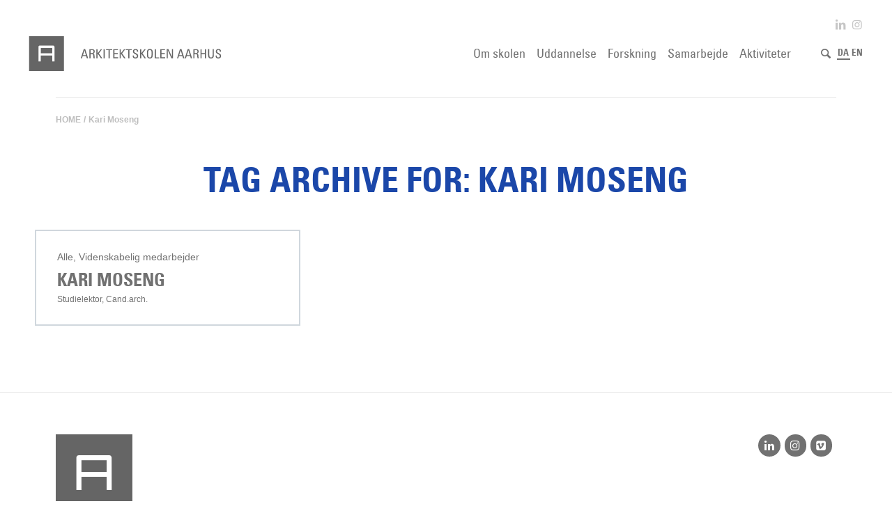

--- FILE ---
content_type: text/html; charset=UTF-8
request_url: https://aarch.dk/tag/kari-moseng/
body_size: 19224
content:
<!DOCTYPE html>
<html lang="da-DK" class="html_stretched responsive av-preloader-disabled av-default-lightbox  html_header_top html_logo_left html_main_nav_header html_menu_right html_custom html_header_sticky html_header_shrinking_disabled html_header_topbar_active html_mobile_menu_tablet html_header_searchicon html_content_align_center html_header_unstick_top html_header_stretch html_minimal_header html_av-submenu-hidden html_av-submenu-display-click html_av-overlay-full html_av-submenu-clone html_entry_id_252609 html_cart_at_menu av-cookies-no-cookie-consent av-no-preview html_text_menu_active ">
<head>
<meta charset="UTF-8" />


<!-- mobile setting -->
<meta name="viewport" content="width=device-width, initial-scale=1">

<!-- Scripts/CSS and wp_head hook -->
<script id="Cookiebot" data-culture="da" src="https://consent.cookiebot.com/uc.js" data-cbid="d3cbe23d-fc14-4de5-98c8-ebbbf88f8a4f" type="text/javascript" async></script><meta name='robots' content='noindex, follow' />
<link rel="alternate" hreflang="da" href="https://aarch.dk/tag/kari-moseng/" />
<link rel="alternate" hreflang="en" href="https://aarch.dk/en/tag/kari-moseng-en/" />
<link rel="alternate" hreflang="x-default" href="https://aarch.dk/tag/kari-moseng/" />

<script type="text/javascript">
    window.addEventListener('CookiebotOnAccept', function (e) {
        if (Cookiebot.consent.statistics) {
            enableStatisticsMatomo();
        }
    }, false);

    function enableStatisticsMatomo() {
        var _paq = window._paq || [];
        /* tracker methods like "setCustomDimension" should be called before
	   "trackPageView" */
        _paq.push(['trackPageView']);
        _paq.push(['enableLinkTracking']);
        (function() {
            var u="https://statistik.aarch.dk/";
            _paq.push(['setTrackerUrl', u+'matomo.php']);
            _paq.push(['setSiteId', '1']);
            var d=document, g=d.createElement('script'),
                s=d.getElementsByTagName('script')[0];
            g.type='text/javascript'; g.async=true; g.defer=true;
            g.src=u+'matomo.js'; s.parentNode.insertBefore(g,s);
        })();

    }
</script>
<noscript><p><img src="https://statistik.aarch.dk/matomo.php?idsite=1&rec=1" style="border:0;" alt="" /></p></noscript>
<style type="text/css">@font-face { font-family: 'star'; src: url('https://aarch.dk/wp-content/plugins/woocommerce/assets/fonts/star.eot'); src: url('https://aarch.dk/wp-content/plugins/woocommerce/assets/fonts/star.eot?#iefix') format('embedded-opentype'), 	  url('https://aarch.dk/wp-content/plugins/woocommerce/assets/fonts/star.woff') format('woff'), 	  url('https://aarch.dk/wp-content/plugins/woocommerce/assets/fonts/star.ttf') format('truetype'), 	  url('https://aarch.dk/wp-content/plugins/woocommerce/assets/fonts/star.svg#star') format('svg'); font-weight: normal; font-style: normal;  } @font-face { font-family: 'WooCommerce'; src: url('https://aarch.dk/wp-content/plugins/woocommerce/assets/fonts/WooCommerce.eot'); src: url('https://aarch.dk/wp-content/plugins/woocommerce/assets/fonts/WooCommerce.eot?#iefix') format('embedded-opentype'), 	  url('https://aarch.dk/wp-content/plugins/woocommerce/assets/fonts/WooCommerce.woff') format('woff'), 	  url('https://aarch.dk/wp-content/plugins/woocommerce/assets/fonts/WooCommerce.ttf') format('truetype'), 	  url('https://aarch.dk/wp-content/plugins/woocommerce/assets/fonts/WooCommerce.svg#WooCommerce') format('svg'); font-weight: normal; font-style: normal;  } </style>
	<!-- This site is optimized with the Yoast SEO plugin v19.11 - https://yoast.com/wordpress/plugins/seo/ -->
	<title>Kari Moseng Arkiv - Arkitektskolen Aarhus</title>
	<meta property="og:locale" content="da_DK" />
	<meta property="og:type" content="article" />
	<meta property="og:title" content="Kari Moseng Arkiv - Arkitektskolen Aarhus" />
	<meta property="og:url" content="https://aarch.dk/tag/kari-moseng/" />
	<meta property="og:site_name" content="Arkitektskolen Aarhus" />
	<meta name="twitter:card" content="summary_large_image" />
	<script type="application/ld+json" class="yoast-schema-graph">{"@context":"https://schema.org","@graph":[{"@type":"CollectionPage","@id":"https://aarch.dk/tag/kari-moseng/","url":"https://aarch.dk/tag/kari-moseng/","name":"Kari Moseng Arkiv - Arkitektskolen Aarhus","isPartOf":{"@id":"https://aarch.dk/#website"},"breadcrumb":{"@id":"https://aarch.dk/tag/kari-moseng/#breadcrumb"},"inLanguage":"da-DK"},{"@type":"BreadcrumbList","@id":"https://aarch.dk/tag/kari-moseng/#breadcrumb","itemListElement":[{"@type":"ListItem","position":1,"name":"Hjem","item":"https://aarch.dk/"},{"@type":"ListItem","position":2,"name":"Kari Moseng"}]},{"@type":"WebSite","@id":"https://aarch.dk/#website","url":"https://aarch.dk/","name":"Arkitektskolen Aarhus","description":"","potentialAction":[{"@type":"SearchAction","target":{"@type":"EntryPoint","urlTemplate":"https://aarch.dk/?s={search_term_string}"},"query-input":"required name=search_term_string"}],"inLanguage":"da-DK"}]}</script>
	<!-- / Yoast SEO plugin. -->



<link rel="alternate" type="application/rss+xml" title="Arkitektskolen Aarhus &raquo; Feed" href="https://aarch.dk/feed/" />
<link rel="alternate" type="application/rss+xml" title="Arkitektskolen Aarhus &raquo;-kommentar-feed" href="https://aarch.dk/comments/feed/" />
<link rel="alternate" type="application/rss+xml" title="Arkitektskolen Aarhus &raquo; Kari Moseng-tag-feed" href="https://aarch.dk/tag/kari-moseng/feed/" />
<link rel='stylesheet' id='launchCSS-css' href='https://aarch.dk/wp-content/themes/enfold-child/_css/_launch/launch.min.css?ver=38927383' type='text/css' media='all' />
<link rel='stylesheet' id='stylesCSS-css' href='https://aarch.dk/wp-content/themes/enfold-child/style.css?ver=6.3' type='text/css' media='all' />
<link rel='stylesheet' id='avia-woocommerce-css-css' href='https://aarch.dk/wp-content/themes/enfold/config-woocommerce/woocommerce-mod.css?ver=6.1.9' type='text/css' media='all' />
<link rel='stylesheet' id='avia-grid-css' href='https://aarch.dk/wp-content/themes/enfold/css/grid.css?ver=4.7.5' type='text/css' media='all' />
<link rel='stylesheet' id='avia-base-css' href='https://aarch.dk/wp-content/themes/enfold/css/base.css?ver=4.7.5' type='text/css' media='all' />
<link rel='stylesheet' id='avia-layout-css' href='https://aarch.dk/wp-content/themes/enfold/css/layout.css?ver=4.7.5' type='text/css' media='all' />
<link rel='stylesheet' id='avia-module-slideshow-css' href='https://aarch.dk/wp-content/themes/enfold/config-templatebuilder/avia-shortcodes/slideshow/slideshow.css?ver=6.1.9' type='text/css' media='all' />
<link rel='stylesheet' id='avia-module-postslider-css' href='https://aarch.dk/wp-content/themes/enfold/config-templatebuilder/avia-shortcodes/postslider/postslider.css?ver=6.1.9' type='text/css' media='all' />
<link rel='stylesheet' id='avia-module-blog-css' href='https://aarch.dk/wp-content/themes/enfold/config-templatebuilder/avia-shortcodes/blog/blog.css?ver=6.1.9' type='text/css' media='all' />
<link rel='stylesheet' id='avia-module-button-css' href='https://aarch.dk/wp-content/themes/enfold/config-templatebuilder/avia-shortcodes/buttons/buttons.css?ver=6.1.9' type='text/css' media='all' />
<link rel='stylesheet' id='avia-module-button-fullwidth-css' href='https://aarch.dk/wp-content/themes/enfold/config-templatebuilder/avia-shortcodes/buttons_fullwidth/buttons_fullwidth.css?ver=6.1.9' type='text/css' media='all' />
<link rel='stylesheet' id='avia-module-comments-css' href='https://aarch.dk/wp-content/themes/enfold/config-templatebuilder/avia-shortcodes/comments/comments.css?ver=6.1.9' type='text/css' media='all' />
<link rel='stylesheet' id='avia-module-contact-css' href='https://aarch.dk/wp-content/themes/enfold/config-templatebuilder/avia-shortcodes/contact/contact.css?ver=6.1.9' type='text/css' media='all' />
<link rel='stylesheet' id='avia-module-countdown-css' href='https://aarch.dk/wp-content/themes/enfold/config-templatebuilder/avia-shortcodes/countdown/countdown.css?ver=6.1.9' type='text/css' media='all' />
<link rel='stylesheet' id='avia-module-gallery-css' href='https://aarch.dk/wp-content/themes/enfold/config-templatebuilder/avia-shortcodes/gallery/gallery.css?ver=6.1.9' type='text/css' media='all' />
<link rel='stylesheet' id='avia-module-gridrow-css' href='https://aarch.dk/wp-content/themes/enfold/config-templatebuilder/avia-shortcodes/grid_row/grid_row.css?ver=6.1.9' type='text/css' media='all' />
<link rel='stylesheet' id='avia-module-heading-css' href='https://aarch.dk/wp-content/themes/enfold/config-templatebuilder/avia-shortcodes/heading/heading.css?ver=6.1.9' type='text/css' media='all' />
<link rel='stylesheet' id='avia-module-rotator-css' href='https://aarch.dk/wp-content/themes/enfold/config-templatebuilder/avia-shortcodes/headline_rotator/headline_rotator.css?ver=6.1.9' type='text/css' media='all' />
<link rel='stylesheet' id='avia-module-hr-css' href='https://aarch.dk/wp-content/themes/enfold/config-templatebuilder/avia-shortcodes/hr/hr.css?ver=6.1.9' type='text/css' media='all' />
<link rel='stylesheet' id='avia-module-icon-css' href='https://aarch.dk/wp-content/themes/enfold/config-templatebuilder/avia-shortcodes/icon/icon.css?ver=6.1.9' type='text/css' media='all' />
<link rel='stylesheet' id='avia-module-iconbox-css' href='https://aarch.dk/wp-content/themes/enfold/config-templatebuilder/avia-shortcodes/iconbox/iconbox.css?ver=6.1.9' type='text/css' media='all' />
<link rel='stylesheet' id='avia-module-image-css' href='https://aarch.dk/wp-content/themes/enfold/config-templatebuilder/avia-shortcodes/image/image.css?ver=6.1.9' type='text/css' media='all' />
<link rel='stylesheet' id='avia-module-hotspot-css' href='https://aarch.dk/wp-content/themes/enfold/config-templatebuilder/avia-shortcodes/image_hotspots/image_hotspots.css?ver=6.1.9' type='text/css' media='all' />
<link rel='stylesheet' id='avia-module-masonry-css' href='https://aarch.dk/wp-content/themes/enfold/config-templatebuilder/avia-shortcodes/masonry_entries/masonry_entries.css?ver=6.1.9' type='text/css' media='all' />
<link rel='stylesheet' id='avia-siteloader-css' href='https://aarch.dk/wp-content/themes/enfold/css/avia-snippet-site-preloader.css?ver=6.1.9' type='text/css' media='all' />
<link rel='stylesheet' id='avia-modfule-notification-css' href='https://aarch.dk/wp-content/themes/enfold/config-templatebuilder/avia-shortcodes/notification/notification.css?ver=6.1.9' type='text/css' media='all' />
<link rel='stylesheet' id='avia-module-promobox-css' href='https://aarch.dk/wp-content/themes/enfold/config-templatebuilder/avia-shortcodes/promobox/promobox.css?ver=6.1.9' type='text/css' media='all' />
<link rel='stylesheet' id='avia-module-slideshow-fullsize-css' href='https://aarch.dk/wp-content/themes/enfold/config-templatebuilder/avia-shortcodes/slideshow_fullsize/slideshow_fullsize.css?ver=6.1.9' type='text/css' media='all' />
<link rel='stylesheet' id='avia-module-slideshow-fullscreen-css' href='https://aarch.dk/wp-content/themes/enfold/config-templatebuilder/avia-shortcodes/slideshow_fullscreen/slideshow_fullscreen.css?ver=6.1.9' type='text/css' media='all' />
<link rel='stylesheet' id='avia-module-social-css' href='https://aarch.dk/wp-content/themes/enfold/config-templatebuilder/avia-shortcodes/social_share/social_share.css?ver=6.1.9' type='text/css' media='all' />
<link rel='stylesheet' id='avia-module-tabsection-css' href='https://aarch.dk/wp-content/themes/enfold/config-templatebuilder/avia-shortcodes/tab_section/tab_section.css?ver=6.1.9' type='text/css' media='all' />
<link rel='stylesheet' id='avia-module-table-css' href='https://aarch.dk/wp-content/themes/enfold/config-templatebuilder/avia-shortcodes/table/table.css?ver=6.1.9' type='text/css' media='all' />
<link rel='stylesheet' id='avia-module-tabs-css' href='https://aarch.dk/wp-content/themes/enfold/config-templatebuilder/avia-shortcodes/tabs/tabs.css?ver=6.1.9' type='text/css' media='all' />
<link rel='stylesheet' id='avia-module-timeline-css' href='https://aarch.dk/wp-content/themes/enfold/config-templatebuilder/avia-shortcodes/timeline/timeline.css?ver=6.1.9' type='text/css' media='all' />
<link rel='stylesheet' id='avia-module-toggles-css' href='https://aarch.dk/wp-content/themes/enfold/config-templatebuilder/avia-shortcodes/toggles/toggles.css?ver=6.1.9' type='text/css' media='all' />
<link rel='stylesheet' id='avia-module-video-css' href='https://aarch.dk/wp-content/themes/enfold/config-templatebuilder/avia-shortcodes/video/video.css?ver=6.1.9' type='text/css' media='all' />
<link rel='stylesheet' id='avia-module-catalogue-css' href='https://aarch.dk/wp-content/themes/enfold/config-templatebuilder/avia-shortcodes/catalogue/catalogue.css?ver=6.1.9' type='text/css' media='all' />
<link rel='stylesheet' id='sbi_styles-css' href='https://aarch.dk/wp-content/plugins/instagram-feed-pro/css/sbi-styles.min.css?ver=6.7.0' type='text/css' media='all' />
<link rel='stylesheet' id='wp-block-library-css' href='https://aarch.dk/wp-includes/css/dist/block-library/style.min.css?ver=6.1.9' type='text/css' media='all' />
<link rel='stylesheet' id='wc-blocks-vendors-style-css' href='https://aarch.dk/wp-content/plugins/woocommerce/packages/woocommerce-blocks/build/wc-blocks-vendors-style.css?ver=8.7.5' type='text/css' media='all' />
<link rel='stylesheet' id='wc-blocks-style-css' href='https://aarch.dk/wp-content/plugins/woocommerce/packages/woocommerce-blocks/build/wc-blocks-style.css?ver=8.7.5' type='text/css' media='all' />
<link rel='stylesheet' id='classic-theme-styles-css' href='https://aarch.dk/wp-includes/css/classic-themes.min.css?ver=1' type='text/css' media='all' />
<style id='global-styles-inline-css' type='text/css'>
body{--wp--preset--color--black: #000000;--wp--preset--color--cyan-bluish-gray: #abb8c3;--wp--preset--color--white: #ffffff;--wp--preset--color--pale-pink: #f78da7;--wp--preset--color--vivid-red: #cf2e2e;--wp--preset--color--luminous-vivid-orange: #ff6900;--wp--preset--color--luminous-vivid-amber: #fcb900;--wp--preset--color--light-green-cyan: #7bdcb5;--wp--preset--color--vivid-green-cyan: #00d084;--wp--preset--color--pale-cyan-blue: #8ed1fc;--wp--preset--color--vivid-cyan-blue: #0693e3;--wp--preset--color--vivid-purple: #9b51e0;--wp--preset--gradient--vivid-cyan-blue-to-vivid-purple: linear-gradient(135deg,rgba(6,147,227,1) 0%,rgb(155,81,224) 100%);--wp--preset--gradient--light-green-cyan-to-vivid-green-cyan: linear-gradient(135deg,rgb(122,220,180) 0%,rgb(0,208,130) 100%);--wp--preset--gradient--luminous-vivid-amber-to-luminous-vivid-orange: linear-gradient(135deg,rgba(252,185,0,1) 0%,rgba(255,105,0,1) 100%);--wp--preset--gradient--luminous-vivid-orange-to-vivid-red: linear-gradient(135deg,rgba(255,105,0,1) 0%,rgb(207,46,46) 100%);--wp--preset--gradient--very-light-gray-to-cyan-bluish-gray: linear-gradient(135deg,rgb(238,238,238) 0%,rgb(169,184,195) 100%);--wp--preset--gradient--cool-to-warm-spectrum: linear-gradient(135deg,rgb(74,234,220) 0%,rgb(151,120,209) 20%,rgb(207,42,186) 40%,rgb(238,44,130) 60%,rgb(251,105,98) 80%,rgb(254,248,76) 100%);--wp--preset--gradient--blush-light-purple: linear-gradient(135deg,rgb(255,206,236) 0%,rgb(152,150,240) 100%);--wp--preset--gradient--blush-bordeaux: linear-gradient(135deg,rgb(254,205,165) 0%,rgb(254,45,45) 50%,rgb(107,0,62) 100%);--wp--preset--gradient--luminous-dusk: linear-gradient(135deg,rgb(255,203,112) 0%,rgb(199,81,192) 50%,rgb(65,88,208) 100%);--wp--preset--gradient--pale-ocean: linear-gradient(135deg,rgb(255,245,203) 0%,rgb(182,227,212) 50%,rgb(51,167,181) 100%);--wp--preset--gradient--electric-grass: linear-gradient(135deg,rgb(202,248,128) 0%,rgb(113,206,126) 100%);--wp--preset--gradient--midnight: linear-gradient(135deg,rgb(2,3,129) 0%,rgb(40,116,252) 100%);--wp--preset--duotone--dark-grayscale: url('#wp-duotone-dark-grayscale');--wp--preset--duotone--grayscale: url('#wp-duotone-grayscale');--wp--preset--duotone--purple-yellow: url('#wp-duotone-purple-yellow');--wp--preset--duotone--blue-red: url('#wp-duotone-blue-red');--wp--preset--duotone--midnight: url('#wp-duotone-midnight');--wp--preset--duotone--magenta-yellow: url('#wp-duotone-magenta-yellow');--wp--preset--duotone--purple-green: url('#wp-duotone-purple-green');--wp--preset--duotone--blue-orange: url('#wp-duotone-blue-orange');--wp--preset--font-size--small: 13px;--wp--preset--font-size--medium: 20px;--wp--preset--font-size--large: 36px;--wp--preset--font-size--x-large: 42px;--wp--preset--spacing--20: 0.44rem;--wp--preset--spacing--30: 0.67rem;--wp--preset--spacing--40: 1rem;--wp--preset--spacing--50: 1.5rem;--wp--preset--spacing--60: 2.25rem;--wp--preset--spacing--70: 3.38rem;--wp--preset--spacing--80: 5.06rem;}:where(.is-layout-flex){gap: 0.5em;}body .is-layout-flow > .alignleft{float: left;margin-inline-start: 0;margin-inline-end: 2em;}body .is-layout-flow > .alignright{float: right;margin-inline-start: 2em;margin-inline-end: 0;}body .is-layout-flow > .aligncenter{margin-left: auto !important;margin-right: auto !important;}body .is-layout-constrained > .alignleft{float: left;margin-inline-start: 0;margin-inline-end: 2em;}body .is-layout-constrained > .alignright{float: right;margin-inline-start: 2em;margin-inline-end: 0;}body .is-layout-constrained > .aligncenter{margin-left: auto !important;margin-right: auto !important;}body .is-layout-constrained > :where(:not(.alignleft):not(.alignright):not(.alignfull)){max-width: var(--wp--style--global--content-size);margin-left: auto !important;margin-right: auto !important;}body .is-layout-constrained > .alignwide{max-width: var(--wp--style--global--wide-size);}body .is-layout-flex{display: flex;}body .is-layout-flex{flex-wrap: wrap;align-items: center;}body .is-layout-flex > *{margin: 0;}:where(.wp-block-columns.is-layout-flex){gap: 2em;}.has-black-color{color: var(--wp--preset--color--black) !important;}.has-cyan-bluish-gray-color{color: var(--wp--preset--color--cyan-bluish-gray) !important;}.has-white-color{color: var(--wp--preset--color--white) !important;}.has-pale-pink-color{color: var(--wp--preset--color--pale-pink) !important;}.has-vivid-red-color{color: var(--wp--preset--color--vivid-red) !important;}.has-luminous-vivid-orange-color{color: var(--wp--preset--color--luminous-vivid-orange) !important;}.has-luminous-vivid-amber-color{color: var(--wp--preset--color--luminous-vivid-amber) !important;}.has-light-green-cyan-color{color: var(--wp--preset--color--light-green-cyan) !important;}.has-vivid-green-cyan-color{color: var(--wp--preset--color--vivid-green-cyan) !important;}.has-pale-cyan-blue-color{color: var(--wp--preset--color--pale-cyan-blue) !important;}.has-vivid-cyan-blue-color{color: var(--wp--preset--color--vivid-cyan-blue) !important;}.has-vivid-purple-color{color: var(--wp--preset--color--vivid-purple) !important;}.has-black-background-color{background-color: var(--wp--preset--color--black) !important;}.has-cyan-bluish-gray-background-color{background-color: var(--wp--preset--color--cyan-bluish-gray) !important;}.has-white-background-color{background-color: var(--wp--preset--color--white) !important;}.has-pale-pink-background-color{background-color: var(--wp--preset--color--pale-pink) !important;}.has-vivid-red-background-color{background-color: var(--wp--preset--color--vivid-red) !important;}.has-luminous-vivid-orange-background-color{background-color: var(--wp--preset--color--luminous-vivid-orange) !important;}.has-luminous-vivid-amber-background-color{background-color: var(--wp--preset--color--luminous-vivid-amber) !important;}.has-light-green-cyan-background-color{background-color: var(--wp--preset--color--light-green-cyan) !important;}.has-vivid-green-cyan-background-color{background-color: var(--wp--preset--color--vivid-green-cyan) !important;}.has-pale-cyan-blue-background-color{background-color: var(--wp--preset--color--pale-cyan-blue) !important;}.has-vivid-cyan-blue-background-color{background-color: var(--wp--preset--color--vivid-cyan-blue) !important;}.has-vivid-purple-background-color{background-color: var(--wp--preset--color--vivid-purple) !important;}.has-black-border-color{border-color: var(--wp--preset--color--black) !important;}.has-cyan-bluish-gray-border-color{border-color: var(--wp--preset--color--cyan-bluish-gray) !important;}.has-white-border-color{border-color: var(--wp--preset--color--white) !important;}.has-pale-pink-border-color{border-color: var(--wp--preset--color--pale-pink) !important;}.has-vivid-red-border-color{border-color: var(--wp--preset--color--vivid-red) !important;}.has-luminous-vivid-orange-border-color{border-color: var(--wp--preset--color--luminous-vivid-orange) !important;}.has-luminous-vivid-amber-border-color{border-color: var(--wp--preset--color--luminous-vivid-amber) !important;}.has-light-green-cyan-border-color{border-color: var(--wp--preset--color--light-green-cyan) !important;}.has-vivid-green-cyan-border-color{border-color: var(--wp--preset--color--vivid-green-cyan) !important;}.has-pale-cyan-blue-border-color{border-color: var(--wp--preset--color--pale-cyan-blue) !important;}.has-vivid-cyan-blue-border-color{border-color: var(--wp--preset--color--vivid-cyan-blue) !important;}.has-vivid-purple-border-color{border-color: var(--wp--preset--color--vivid-purple) !important;}.has-vivid-cyan-blue-to-vivid-purple-gradient-background{background: var(--wp--preset--gradient--vivid-cyan-blue-to-vivid-purple) !important;}.has-light-green-cyan-to-vivid-green-cyan-gradient-background{background: var(--wp--preset--gradient--light-green-cyan-to-vivid-green-cyan) !important;}.has-luminous-vivid-amber-to-luminous-vivid-orange-gradient-background{background: var(--wp--preset--gradient--luminous-vivid-amber-to-luminous-vivid-orange) !important;}.has-luminous-vivid-orange-to-vivid-red-gradient-background{background: var(--wp--preset--gradient--luminous-vivid-orange-to-vivid-red) !important;}.has-very-light-gray-to-cyan-bluish-gray-gradient-background{background: var(--wp--preset--gradient--very-light-gray-to-cyan-bluish-gray) !important;}.has-cool-to-warm-spectrum-gradient-background{background: var(--wp--preset--gradient--cool-to-warm-spectrum) !important;}.has-blush-light-purple-gradient-background{background: var(--wp--preset--gradient--blush-light-purple) !important;}.has-blush-bordeaux-gradient-background{background: var(--wp--preset--gradient--blush-bordeaux) !important;}.has-luminous-dusk-gradient-background{background: var(--wp--preset--gradient--luminous-dusk) !important;}.has-pale-ocean-gradient-background{background: var(--wp--preset--gradient--pale-ocean) !important;}.has-electric-grass-gradient-background{background: var(--wp--preset--gradient--electric-grass) !important;}.has-midnight-gradient-background{background: var(--wp--preset--gradient--midnight) !important;}.has-small-font-size{font-size: var(--wp--preset--font-size--small) !important;}.has-medium-font-size{font-size: var(--wp--preset--font-size--medium) !important;}.has-large-font-size{font-size: var(--wp--preset--font-size--large) !important;}.has-x-large-font-size{font-size: var(--wp--preset--font-size--x-large) !important;}
.wp-block-navigation a:where(:not(.wp-element-button)){color: inherit;}
:where(.wp-block-columns.is-layout-flex){gap: 2em;}
.wp-block-pullquote{font-size: 1.5em;line-height: 1.6;}
</style>
<style id='woocommerce-inline-inline-css' type='text/css'>
.woocommerce form .form-row .required { visibility: visible; }
</style>
<link rel='stylesheet' id='c4wp-public-css' href='https://aarch.dk/wp-content/plugins/wp-captcha//assets/css/c4wp-public.css?ver=6.1.9' type='text/css' media='all' />
<link rel='stylesheet' id='wpml-legacy-dropdown-0-css' href='//aarch.dk/wp-content/plugins/sitepress-multilingual-cms/templates/language-switchers/legacy-dropdown/style.min.css?ver=1' type='text/css' media='all' />
<style id='wpml-legacy-dropdown-0-inline-css' type='text/css'>
.wpml-ls-statics-shortcode_actions, .wpml-ls-statics-shortcode_actions .wpml-ls-sub-menu, .wpml-ls-statics-shortcode_actions a {border-color:#EEEEEE;}.wpml-ls-statics-shortcode_actions a {color:#444444;background-color:#ffffff;}.wpml-ls-statics-shortcode_actions a:hover,.wpml-ls-statics-shortcode_actions a:focus {color:#000000;background-color:#eeeeee;}.wpml-ls-statics-shortcode_actions .wpml-ls-current-language>a {color:#444444;background-color:#ffffff;}.wpml-ls-statics-shortcode_actions .wpml-ls-current-language:hover>a, .wpml-ls-statics-shortcode_actions .wpml-ls-current-language>a:focus {color:#000000;background-color:#eeeeee;}
#lang_sel img, #lang_sel_list img, #lang_sel_footer img { display: inline; }
</style>
<link rel='stylesheet' id='woocommerce-nyp-css' href='https://aarch.dk/wp-content/plugins/woocommerce-name-your-price/assets/css/name-your-price.css?ver=2.6.0' type='text/css' media='all' />
<link rel='stylesheet' id='cms-navigation-style-base-css' href='https://aarch.dk/wp-content/plugins/wpml-cms-nav/res/css/cms-navigation-base.css?ver=1.5.5' type='text/css' media='screen' />
<link rel='stylesheet' id='cms-navigation-style-css' href='https://aarch.dk/wp-content/plugins/wpml-cms-nav/res/css/cms-navigation.css?ver=1.5.5' type='text/css' media='screen' />
<link rel='stylesheet' id='avia-wpml-css' href='https://aarch.dk/wp-content/themes/enfold/config-wpml/wpml-mod.css?ver=4.7.5' type='text/css' media='all' />
<link rel='stylesheet' id='avia-scs-css' href='https://aarch.dk/wp-content/themes/enfold/css/shortcodes.css?ver=4.7.5' type='text/css' media='all' />
<link rel='stylesheet' id='avia-popup-css-css' href='https://aarch.dk/wp-content/themes/enfold/js/aviapopup/magnific-popup.css?ver=4.7.5' type='text/css' media='screen' />
<link rel='stylesheet' id='avia-lightbox-css' href='https://aarch.dk/wp-content/themes/enfold/css/avia-snippet-lightbox.css?ver=4.7.5' type='text/css' media='screen' />
<link rel='stylesheet' id='avia-widget-css-css' href='https://aarch.dk/wp-content/themes/enfold/css/avia-snippet-widget.css?ver=4.7.5' type='text/css' media='screen' />
<link rel='stylesheet' id='avia-dynamic-css' href='https://aarch.dk/wp-content/uploads/dynamic_avia/aarch.dk_-_enfold_child.css?ver=670bcefe66552' type='text/css' media='all' />
<link rel='stylesheet' id='avia-custom-css' href='https://aarch.dk/wp-content/themes/enfold/css/custom.css?ver=4.7.5' type='text/css' media='all' />
<link rel='stylesheet' id='avia-style-css' href='https://aarch.dk/wp-content/themes/enfold-child/style.css?ver=4.7.5' type='text/css' media='all' />
<link rel='stylesheet' id='front_end_css-css' href='https://aarch.dk/wp-content/plugins/broken-link-notifier/includes/css/results-front.css?ver=1.1.4.2' type='text/css' media='all' />
<link rel='stylesheet' id='avia-gravity-css' href='https://aarch.dk/wp-content/themes/enfold/config-gravityforms/gravity-mod.css?ver=4.7.5' type='text/css' media='screen' />
<script type='text/javascript' id='jquery-core-js-extra'>
/* <![CDATA[ */
var languageVariables = {"shareLinkTxt":"Share link","copyFeedbackTxt":"Copied!"};
var aarch_vars = {"currentUrl":"https:\/\/aarch.dk\/tag\/kari-moseng"};
/* ]]> */
</script>
<script type='text/javascript' src='https://aarch.dk/wp-includes/js/jquery/jquery.min.js?ver=3.6.1' id='jquery-core-js'></script>
<script type='text/javascript' src='https://aarch.dk/wp-includes/js/jquery/jquery-migrate.min.js?ver=3.3.2' id='jquery-migrate-js'></script>
<script type='text/javascript' src='https://aarch.dk/wp-content/plugins/wp-captcha//assets/js/c4wp-public.js?ver=6.1.9' id='c4wp-public-js'></script>
<script type='text/javascript' src='//aarch.dk/wp-content/plugins/sitepress-multilingual-cms/templates/language-switchers/legacy-dropdown/script.min.js?ver=1' id='wpml-legacy-dropdown-0-js'></script>
<script type='text/javascript' src='https://aarch.dk/wp-content/themes/enfold/config-wpml/wpml-mod.js?ver=4.7.5' id='avia-wpml-script-js'></script>
<script type='text/javascript' src='https://aarch.dk/wp-content/themes/enfold/js/avia-compat.js?ver=4.7.5' id='avia-compat-js'></script>
<link rel="https://api.w.org/" href="https://aarch.dk/wp-json/" /><link rel="alternate" type="application/json" href="https://aarch.dk/wp-json/wp/v2/tags/218" /><link rel="EditURI" type="application/rsd+xml" title="RSD" href="https://aarch.dk/xmlrpc.php?rsd" />
<link rel="wlwmanifest" type="application/wlwmanifest+xml" href="https://aarch.dk/wp-includes/wlwmanifest.xml" />
<meta name="generator" content="WordPress 6.1.9" />
<meta name="generator" content="WooCommerce 7.1.0" />
<meta name="generator" content="WPML ver:4.5.14 stt:12,1;" />
<link rel="profile" href="http://gmpg.org/xfn/11" />
<link rel="alternate" type="application/rss+xml" title="Arkitektskolen Aarhus RSS2 Feed" href="https://aarch.dk/feed/" />
<link rel="pingback" href="https://aarch.dk/xmlrpc.php" />

<style type='text/css' media='screen'>
 #top #header_main > .container, #top #header_main > .container .main_menu  .av-main-nav > li > a, #top #header_main #menu-item-shop .cart_dropdown_link{ height:70px; line-height: 70px; }
 .html_top_nav_header .av-logo-container{ height:70px;  }
 .html_header_top.html_header_sticky #top #wrap_all #main{ padding-top:98px; } 
</style>
<!--[if lt IE 9]><script src="https://aarch.dk/wp-content/themes/enfold/js/html5shiv.js"></script><![endif]-->
<link rel="icon" href="https://s3-eu-central-1.amazonaws.com/aarchdk/wp-content/uploads/2020/06/03155946/favicon.ico" type="image/x-icon">
	<noscript><style>.woocommerce-product-gallery{ opacity: 1 !important; }</style></noscript>
	
<!-- To speed up the rendering and to display the site as fast as possible to the user we include some styles and scripts for above the fold content inline -->
<script type="text/javascript">'use strict';var avia_is_mobile=!1;if(/Android|webOS|iPhone|iPad|iPod|BlackBerry|IEMobile|Opera Mini/i.test(navigator.userAgent)&&'ontouchstart' in document.documentElement){avia_is_mobile=!0;document.documentElement.className+=' avia_mobile '}
else{document.documentElement.className+=' avia_desktop '};document.documentElement.className+=' js_active ';(function(){var e=['-webkit-','-moz-','-ms-',''],n='';for(var t in e){if(e[t]+'transform' in document.documentElement.style){document.documentElement.className+=' avia_transform ';n=e[t]+'transform'};if(e[t]+'perspective' in document.documentElement.style)document.documentElement.className+=' avia_transform3d '};if(typeof document.getElementsByClassName=='function'&&typeof document.documentElement.getBoundingClientRect=='function'&&avia_is_mobile==!1){if(n&&window.innerHeight>0){setTimeout(function(){var e=0,o={},a=0,t=document.getElementsByClassName('av-parallax'),i=window.pageYOffset||document.documentElement.scrollTop;for(e=0;e<t.length;e++){t[e].style.top='0px';o=t[e].getBoundingClientRect();a=Math.ceil((window.innerHeight+i-o.top)*0.3);t[e].style[n]='translate(0px, '+a+'px)';t[e].style.top='auto';t[e].className+=' enabled-parallax '}},50)}}})();</script>		<style type="text/css" id="wp-custom-css">
			.ao-white p, .ao-white strong, .ao-white em, .ao-white h1, .ao-white h2 {
	color: #fff!important;
}

.ao-dark p, .ao-dark strong, .ao-dark em, .ao-dark h1, .ao-dark h2 {
	color: #000!important;
}

.ao-medium-text-paragraf p {
font-family: UniversLTStd-LightCn;
font-weight: 400;
font-size: 20px!important;
line-height: 26px!important;
letter-spacing: 0.2px
}

.ao-medium-text-paragraf h2 {
	font-family: arial!important;
}

@media (min-width: 990px) {
.ao-medium-text-paragraf p {
font-size: 23px!important;
line-height: 29px!important;
}
}

@media (min-width: 1551px) {
.ao-medium-text-paragraf p {
font-size: 26px!important;
line-height: 32px!important;
}

}

.ao-medium-text-heading h2 {
	text-transform: uppercase;
	line-height: 1.24!important;
	font-size: 28px!important;
	font-family: arial!important;
}

@media (min-width: 990px) {
.ao-medium-text-heading h2 {
line-height: 1.24!important;
	font-size: 30px!important;
}
}

@media (min-width: 1551px) {
.ao-medium-text-heading h2 {
	line-height: 1.19!important;
	font-size: 40px!important;
}
}

.ao-quote-1 {
	max-width: 750px;
  margin: 0 auto;
  text-align: center;
}

.ao-quote-1 div {
	font-family: UniversLTStd-LightCn;
	font-weight: 400;
	font-size: 28px!important;
	line-height: 1.25!important;
	
}

@media (max-width: 767px){
html.responsive #top .ao-text-block-1 .container {
	padding-left: 0!important;
	padding-right: 0!important;
}
}

.ao-text-block-1 .avia_textblock {
	max-width: 750px;
	margin: 0 auto;
}

.ao-text-block-1 .avia_textblock div > :first-child:not(a) {
  margin-top: 0 !important;
}

.ao-text-block-1 .avia_textblock div > :first-child:not(a):not(button) {
  padding-top: 0 !important;
}

.ao-text-block-1 .avia_textblock div > :last-child:not(a) {
  margin-bottom: 0 !important;
}

.ao-text-block-1 .avia_textblock div > :last-child:not(a):not(button) {
  padding-bottom: 0 !important;
}

.ao-text-block-1 .flex_column.av_one_full {
	margin-bottom: 0!important;
}

.ao-text-block-1.white p {
	color: white!important;
}

.aa-block-big-image-with-title-date-1 .avia-image-container-inner {
	width: 100%;
}

.aa-block-big-image-with-title-date-1 .avia-image-container-inner {
	width: 100%;

}

.aa-block-big-image-with-title-date-1.smaller .avia-image-container-inner {
	max-width: 800px;

}

.aa-block-big-image-with-title-date-1 img {
	width: 100%!important;
	max-width: 750px;
}

.aa-block-big-image-1 img {
    max-width: 300px!important;
    margin: 0 auto;
		width: 300px!important;
}
@media (min-width: 1000px) {
.aa-block-big-image-1 img {
  	width: 1000px!important;
		max-width: 400px!important;
}
}

.aa-block-big-image-with-title-date-1 img {
	width: 100%!important;
	max-width: 400px;
}

.aa-block-big-image-with-title-date-1-subtitle {
	margin-top: 25px;
	max-width: 750px;
	margin-left: auto;
	margin-right: auto;
}

@media (min-width: 1551px) {
	.aa-block-big-image-with-title-date-1-subtitle {
		margin-top: 40px;
	}

	.aa-block-big-image-with-title-date-1-subtitle h1 {
		font-size: 40px!important;
		line-height: 1.2!important;
	}
	
}

.ao-header-1-icon img {
	width: 100px;
}

.ao-header-1-subtitle {
	max-width: 750px;
	margin: 0 auto;
}

.ao-header-1-subtitle p {
	font-family: UniversLTStd-LightCn;
	font-weight: 400;
		font-size: 21px!important;
	line-height: 1.3!important;
}

.ao-header-1-title h1 {
	line-height: 1.19!important;
}

@media (max-width:767px) {
	
		.ao-header-1-icon {
		margin-bottom: 14px!important;
	}

	.ao-header-1-icon img {
		margin-top: 60px;
	}
}

@media (min-width: 768px) and (max-width:1289px) {
	.ao-header-1-icon {
		margin-bottom: 33px!important;

	}

}

@media (min-width: 990px) {
	.ao-header-1-icon img {
		width: 150px;
	}
	
	.ao-header-1-title h1 {
		margin-top: 10px!important;
		font-size: 110px!important;
		line-height: 1.0!important;
		margin-bottom: 	5px!important;
		
	}

	.ao-header-1-subtitle p {
	font-size: 32px!important;
	line-height: 1.3!important;
}

	
} 
@media (min-width: 1551px) {

}



/* Buttons */

.aa-btn-minw-250 a {
	min-width: 250px!important;
}

#top .avia-button.avia-color-light, #top .avia-button.avia-color-dark {
font-family: UniversLTStd-LightCn;
	border-width: 2px;
			font-weight: 500;
	font-size: 19px!important;
/* 	font-size: 15px; */
/* 	letter-spacing: 0.8px */
}

#top .avia-button-wrap .avia-button {
	border-width: 2px!important;
}

#top .avia-button.avia-color-light:hover, #top .avia-button.avia-color-dark:hover {
	border-width: 2px
}

#top .avia-button.avia-color-light:hover, #top .avia-button.avia-color-dark:hover {
	border-width: 2px;

}


#top .avia-button.avia-color-dark:hover {
	background-color: #000!important;
	border-color: black;
}

#top .avia-button.avia-color-light:hover {
	background-color: #fff!important;
	border-color: #fff;
	color: black;
}

/* #top .avia-button.avia-color-light {
	border-color: #fff;
	color: #fff;
} */

#top .avia-button.avia-color-dark {
		border-color: #000;
		color: #000;
}

/* Buttons END */

/* Max widths */
.aa-mw-100 {
	max-width: 100px;
}

.aa-mw-500 {
	max-width: 500px;
}

.aa-mw-750 {
	max-width: 750px;
}

.aa-mw-1000 {
	max-width: 1000px;
}

.aa-mw-1250 {
	max-width: 1250px;
}

.aa-mw-1500 {
	max-width: 1500px;
}
/* Max widths END */


/* this is temp styling */
.ao-block-1 img {
	max-width: 500px!important;
	padding-top: 20px;
}


/* this is temp styling END */

/* Eventon form styling */

#evo-contact-form .evo_date_select {
	width: 25% !important;
	margin-right: 5px!important;

}

#evo-contact-form .evoau_time_edit {
	width: 50% !important;
}

#evo-contact-form .eventon_au_form_section .evoau_submission_form form .inner .evoau_table .row .time_select .bootstrap-select {
	width: 100% !important
}

#evo-contact-form .eventon_au_form_section .evoau_submission_form form .inner .evoau_table .row input.evoau_dpicker {
	width: 100% !important;
}

#evo-contact-form .eventon_au_form_section .evoau_submission_form form .inner .evoau_table .row .checkbox_row .evoau_cat_select_field .checkbox {
	margin-left: 10px !important;
}

#evo-contact-form .enterNew {
	height: 50px !important;
	line-height: 33px !important;
	margin-top: 0 !important;
}

@media (max-width: 989px) {
	.responsive #top .eventon_au_form_section .evoau_submission_form form .inner .evoau_table .row .checkbox_row .evoau_cat_select_field .checkbox {
		margin-left: 10px !important;
	}

	#evo-contact-form .enterNew {
		margin-top: 10px !important;
	}

	#evo-contact-form .evo_date_select {
		width: 33% !important;
	}
}

@media (max-width: 768px) {
	#evo-contact-form .evo_date_select {
		width: 50% !important;
	}

	#evo-contact-form .evoau_submission_form .evoau_time_edit .time_select:nth-of-type(2) {
		width: 50%!important;
		margin-right: 0 !important;
	}

	#evo-contact-form .evoau_submission_form .evoau_time_edit .time_select:nth-of-type(1) {
		margin-right: 5px !important;
		width: calc(50% - 5px) !important;
	}
}

@media (max-width: 375px) {
	#evo-contact-form .evo_date_select {
		width: 100% !important;
	}

	#evo-contact-form .evoau_time_edit {
		width: 100% !important;
    	margin-right: 5px !important;
	}
}

/* Logo corrections */
/* @media (min-width: 768px) {
#top #header #header_main .container .inner-container .logo>a>img {
	margin-top: 13px;
	padding: 0;
	}
}

@media (min-width: 992px) {
	#top #header #header_main .container .inner-container .logo>a>img {
	margin-top: 10px;
	padding: 0;
	}
} */
/* 
@media (max-width: 767px){
html.responsive #top #header {
    padding: 10px 0;
}
#top #header #header_main .container .inner-container .logo>a>img {
	margin-top: 4px;
	}
} */

/* Bullets for av-milestone content  */
.av-milestone .av-milestone-content ul li {
	position: relative;
	padding-left: 0;
	overflow: visible;
	display: block;
		
}
.av-milestone .av-milestone-content ul li:after {
	content: "";
  background: #707070;
  width: 8px;
  height: 8px;
  position: absolute;
  top: 7px;
  left: -20px;
}

@media (max-width: 992px){
	.av-milestone .av-milestone-content ul li:after {
	  top: 9px;	
}
}

/* Bullets for av-milestone content END */

#top .aa-video-header-afgang-1 .av-video-slide iframe, #top .aa-video-header-afgang-1 .av-video-slide .avia-slide-wrap  {
	background: #fff503!important;
}

#top .aa-video-header-afgang-1 .avia-slideshow .avia-slideshow-inner>li .avia-slide-wrap:before {
top: 0;
    background: linear-gradient(to top,rgba(37,31,31,0) 0,#797420 130%)!important;
    opacity: 1;
}

#top .aa-nav-btns-type-1 .avia-button-wrap .avia-button {
	font-weight: 500!important;
font-size: 19px!important;
    font-family: UniversLTStd-LightCn;
}

.aa-nav-btn-type-1 .avia-button-wrap, .aa-nav-btn-type-1 {
	 display: block;
   margin: auto;
   width: 100%;
}

.aa-nav-btn-type-1 .avia-button-wrap, .aa-nav-btn-type-1 .avia-button-wrap a {
	width: 100%;
}

.aa-nav-btn-type-1 .avia-button-wrap a {
	margin: 0;
}

.ajde_evcal_calendar:not(.eventon_single_event) .eventon_events_list .evcal_list_a span.evcal_event_types.ett2 {
   position: relative!important;
}

.ajde_evcal_calendar:not(.eventon_single_event) .eventon_events_list .evcal_list_a span.evcal_event_types.ett2.show em:first-child {
  position: static!important;
}

/* Instagram ny forside */
@media (max-width: 767px) {
html.responsive #top .instaforside #sb_instagram.sbi_col_4 #sbi_images .sbi_item, html.responsive #top .instafullwidth #sb_instagram.sbi_col_4 #sbi_images .sbi_item {
	width: calc(50% - 30px)!important;
}
}
/* Instagram ny forside END */

/* Hide sidebar on product page */
.woocommerce.woocommerce-page .sidebar.sidebar_sidebar_right.alpha.units{
display:none!important;
}
/* Hide sidebar on product page END */

/* Accordion fix with toggle.js fix for scroll to point */
.toggle_wrap {
  display: none;
}

@media (min-width: 768px) {
	.related-fix article {
		max-height: 300px!important;
	}
	.related-fix article a {
		max-height: 300px!important;
	}
}

@media (min-width: 1000px) {
	.related-fix article {
		max-height: 300px!important;
	}
	.related-fix article a {
		max-height: 300px!important;
	}
}

@media (min-width: 1200px) {
	.related-fix article {
		max-height: 400px!important;
	}

.related-fix article a {
		max-height: 400px!important;
	}
}

@media (min-width: 767px) {
	.aa-faq-box-1 .avia-button-wrap {
		position: relative;
		top: 20px;
	}
	.aa-faq-box-1 .avia-promocontent {
		float:left;
		width: 100%!important
	}
}

.aa-edu-program-info-1 .flex_column_table .avia-builder-el-first + .av-flex-placeholder + .flex_column {
/* 	background:red; */
}

@media (max-width: 1200px) {
	
.aa-edu-program-info-1 .flex_column_table_cell, .aa-edu-program-info-1  .flex_column_table {
	display: block!important;
}

.aa-edu-program-info-1 .flex_column_table .flex_column {
		margin-left: 0!important;
    margin-bottom: 20px;
    width: 100%!important;
	}
	
}
@media (max-width: 1200px) {
.aa-edu-program-info-1 	.av_one_fourth p {
	margin-bottom: 10px!important;
}
	
	.aa-edu-program-info-1 	.av_one_fourth {
		margin-bottom: 0!important;
	}
	
}
/* Goes in grid module scss later  */
@media (min-width: 1321px) {
#top .grid-section--slider-full-width {
	margin: 0 3%;
	width: calc(100% - 6%);
}
}

/* Goes in grid module scss later  */

.no-image-hover-1 {
	
}


.logo-header-max-width-1 {
	max-width: 200px;
	margin-left:0!important;
	margin-right: 0!important;
}

@media (min-width: 768px) {
	.logo-header-max-width-1 {
	max-width: 250px;
	}
}		</style>
		<style type='text/css'>
@font-face {font-family: 'entypo-fontello'; font-weight: normal; font-style: normal; font-display: auto;
src: url('https://aarch.dk/wp-content/themes/enfold/config-templatebuilder/avia-template-builder/assets/fonts/entypo-fontello.eot');
src: url('https://aarch.dk/wp-content/themes/enfold/config-templatebuilder/avia-template-builder/assets/fonts/entypo-fontello.eot?#iefix') format('embedded-opentype'), 
url('https://aarch.dk/wp-content/themes/enfold/config-templatebuilder/avia-template-builder/assets/fonts/entypo-fontello.woff') format('woff'),
url('https://aarch.dk/wp-content/themes/enfold/config-templatebuilder/avia-template-builder/assets/fonts/entypo-fontello.woff2') format('woff2'),
url('https://aarch.dk/wp-content/themes/enfold/config-templatebuilder/avia-template-builder/assets/fonts/entypo-fontello.ttf') format('truetype'), 
url('https://aarch.dk/wp-content/themes/enfold/config-templatebuilder/avia-template-builder/assets/fonts/entypo-fontello.svg#entypo-fontello') format('svg');
} #top .avia-font-entypo-fontello, body .avia-font-entypo-fontello, html body [data-av_iconfont='entypo-fontello']:before{ font-family: 'entypo-fontello'; }
</style>

<!--
Debugging Info for Theme support: 

Theme: Enfold
Version: 4.7.5
Installed: enfold
AviaFramework Version: 5.0
AviaBuilder Version: 4.7.1.1
aviaElementManager Version: 1.0.1
- - - - - - - - - - -
ChildTheme: Aarch.dk - Enfold Child
ChildTheme Version: 1.0
ChildTheme Installed: enfold

ML:10486-PU:93-PLA:43
WP:6.1.9
Compress: CSS:disabled - JS:disabled
Updates: disabled
PLAu:41
-->
</head>




<body id="top" class="archive tag tag-kari-moseng tag-218  rtl_columns stretched arial-websave arial no_sidebar_border theme-enfold woocommerce-no-js da" itemscope="itemscope" itemtype="https://schema.org/WebPage" >

	<svg xmlns="http://www.w3.org/2000/svg" viewBox="0 0 0 0" width="0" height="0" focusable="false" role="none" style="visibility: hidden; position: absolute; left: -9999px; overflow: hidden;" ><defs><filter id="wp-duotone-dark-grayscale"><feColorMatrix color-interpolation-filters="sRGB" type="matrix" values=" .299 .587 .114 0 0 .299 .587 .114 0 0 .299 .587 .114 0 0 .299 .587 .114 0 0 " /><feComponentTransfer color-interpolation-filters="sRGB" ><feFuncR type="table" tableValues="0 0.49803921568627" /><feFuncG type="table" tableValues="0 0.49803921568627" /><feFuncB type="table" tableValues="0 0.49803921568627" /><feFuncA type="table" tableValues="1 1" /></feComponentTransfer><feComposite in2="SourceGraphic" operator="in" /></filter></defs></svg><svg xmlns="http://www.w3.org/2000/svg" viewBox="0 0 0 0" width="0" height="0" focusable="false" role="none" style="visibility: hidden; position: absolute; left: -9999px; overflow: hidden;" ><defs><filter id="wp-duotone-grayscale"><feColorMatrix color-interpolation-filters="sRGB" type="matrix" values=" .299 .587 .114 0 0 .299 .587 .114 0 0 .299 .587 .114 0 0 .299 .587 .114 0 0 " /><feComponentTransfer color-interpolation-filters="sRGB" ><feFuncR type="table" tableValues="0 1" /><feFuncG type="table" tableValues="0 1" /><feFuncB type="table" tableValues="0 1" /><feFuncA type="table" tableValues="1 1" /></feComponentTransfer><feComposite in2="SourceGraphic" operator="in" /></filter></defs></svg><svg xmlns="http://www.w3.org/2000/svg" viewBox="0 0 0 0" width="0" height="0" focusable="false" role="none" style="visibility: hidden; position: absolute; left: -9999px; overflow: hidden;" ><defs><filter id="wp-duotone-purple-yellow"><feColorMatrix color-interpolation-filters="sRGB" type="matrix" values=" .299 .587 .114 0 0 .299 .587 .114 0 0 .299 .587 .114 0 0 .299 .587 .114 0 0 " /><feComponentTransfer color-interpolation-filters="sRGB" ><feFuncR type="table" tableValues="0.54901960784314 0.98823529411765" /><feFuncG type="table" tableValues="0 1" /><feFuncB type="table" tableValues="0.71764705882353 0.25490196078431" /><feFuncA type="table" tableValues="1 1" /></feComponentTransfer><feComposite in2="SourceGraphic" operator="in" /></filter></defs></svg><svg xmlns="http://www.w3.org/2000/svg" viewBox="0 0 0 0" width="0" height="0" focusable="false" role="none" style="visibility: hidden; position: absolute; left: -9999px; overflow: hidden;" ><defs><filter id="wp-duotone-blue-red"><feColorMatrix color-interpolation-filters="sRGB" type="matrix" values=" .299 .587 .114 0 0 .299 .587 .114 0 0 .299 .587 .114 0 0 .299 .587 .114 0 0 " /><feComponentTransfer color-interpolation-filters="sRGB" ><feFuncR type="table" tableValues="0 1" /><feFuncG type="table" tableValues="0 0.27843137254902" /><feFuncB type="table" tableValues="0.5921568627451 0.27843137254902" /><feFuncA type="table" tableValues="1 1" /></feComponentTransfer><feComposite in2="SourceGraphic" operator="in" /></filter></defs></svg><svg xmlns="http://www.w3.org/2000/svg" viewBox="0 0 0 0" width="0" height="0" focusable="false" role="none" style="visibility: hidden; position: absolute; left: -9999px; overflow: hidden;" ><defs><filter id="wp-duotone-midnight"><feColorMatrix color-interpolation-filters="sRGB" type="matrix" values=" .299 .587 .114 0 0 .299 .587 .114 0 0 .299 .587 .114 0 0 .299 .587 .114 0 0 " /><feComponentTransfer color-interpolation-filters="sRGB" ><feFuncR type="table" tableValues="0 0" /><feFuncG type="table" tableValues="0 0.64705882352941" /><feFuncB type="table" tableValues="0 1" /><feFuncA type="table" tableValues="1 1" /></feComponentTransfer><feComposite in2="SourceGraphic" operator="in" /></filter></defs></svg><svg xmlns="http://www.w3.org/2000/svg" viewBox="0 0 0 0" width="0" height="0" focusable="false" role="none" style="visibility: hidden; position: absolute; left: -9999px; overflow: hidden;" ><defs><filter id="wp-duotone-magenta-yellow"><feColorMatrix color-interpolation-filters="sRGB" type="matrix" values=" .299 .587 .114 0 0 .299 .587 .114 0 0 .299 .587 .114 0 0 .299 .587 .114 0 0 " /><feComponentTransfer color-interpolation-filters="sRGB" ><feFuncR type="table" tableValues="0.78039215686275 1" /><feFuncG type="table" tableValues="0 0.94901960784314" /><feFuncB type="table" tableValues="0.35294117647059 0.47058823529412" /><feFuncA type="table" tableValues="1 1" /></feComponentTransfer><feComposite in2="SourceGraphic" operator="in" /></filter></defs></svg><svg xmlns="http://www.w3.org/2000/svg" viewBox="0 0 0 0" width="0" height="0" focusable="false" role="none" style="visibility: hidden; position: absolute; left: -9999px; overflow: hidden;" ><defs><filter id="wp-duotone-purple-green"><feColorMatrix color-interpolation-filters="sRGB" type="matrix" values=" .299 .587 .114 0 0 .299 .587 .114 0 0 .299 .587 .114 0 0 .299 .587 .114 0 0 " /><feComponentTransfer color-interpolation-filters="sRGB" ><feFuncR type="table" tableValues="0.65098039215686 0.40392156862745" /><feFuncG type="table" tableValues="0 1" /><feFuncB type="table" tableValues="0.44705882352941 0.4" /><feFuncA type="table" tableValues="1 1" /></feComponentTransfer><feComposite in2="SourceGraphic" operator="in" /></filter></defs></svg><svg xmlns="http://www.w3.org/2000/svg" viewBox="0 0 0 0" width="0" height="0" focusable="false" role="none" style="visibility: hidden; position: absolute; left: -9999px; overflow: hidden;" ><defs><filter id="wp-duotone-blue-orange"><feColorMatrix color-interpolation-filters="sRGB" type="matrix" values=" .299 .587 .114 0 0 .299 .587 .114 0 0 .299 .587 .114 0 0 .299 .587 .114 0 0 " /><feComponentTransfer color-interpolation-filters="sRGB" ><feFuncR type="table" tableValues="0.098039215686275 1" /><feFuncG type="table" tableValues="0 0.66274509803922" /><feFuncB type="table" tableValues="0.84705882352941 0.41960784313725" /><feFuncA type="table" tableValues="1 1" /></feComponentTransfer><feComposite in2="SourceGraphic" operator="in" /></filter></defs></svg><a href="#main" class="sr-only">Skip to main content</a>
	<div id='wrap_all'>

	
<header id='header' class='all_colors header_color dark_bg_color  av_header_top av_logo_left av_main_nav_header av_menu_right av_custom av_header_sticky av_header_shrinking_disabled av_header_stretch av_mobile_menu_tablet av_header_searchicon av_header_unstick_top av_seperator_small_border av_minimal_header av_bottom_nav_disabled  av_alternate_logo_active'  role="banner" itemscope="itemscope" itemtype="https://schema.org/WPHeader" >

		<div id='header_meta' class='container_wrap container_wrap_meta  av_icon_active_right av_extra_header_active av_secondary_right av_phone_active_left av_entry_id_252609'>
		
			      <div class='container'>
			      <ul class='noLightbox social_bookmarks icon_count_2'><li class='social_bookmarks_linkedin av-social-link-linkedin social_icon_1'><a target="_blank" aria-label="Link to LinkedIn" href='https://www.linkedin.com/school/aarhus-school-of-architecture/' aria-hidden='false' data-av_icon='' data-av_iconfont='entypo-fontello' title='LinkedIn' rel="noopener"><span class='avia_hidden_link_text'>LinkedIn</span></a></li><li class='social_bookmarks_instagram av-social-link-instagram social_icon_2'><a target="_blank" aria-label="Link to Instagram" href='https://www.instagram.com/aarchdk/' aria-hidden='false' data-av_icon='' data-av_iconfont='entypo-fontello' title='Instagram' rel="noopener"><span class='avia_hidden_link_text'>Instagram</span></a></li></ul><nav class='sub_menu'  role="navigation" itemscope="itemscope" itemtype="https://schema.org/SiteNavigationElement" ></nav>			      </div>
		</div>

		<div  id='header_main' class='container_wrap container_wrap_logo'>
	
        <div class='container av-logo-container'><div class='inner-container'><span class='logo'><a href='https://aarch.dk/'><img height='100' width='300' src='https://s3-eu-central-1.amazonaws.com/aarchdk/wp-content/uploads/2019/02/03164631/aarch-logo-dark.svg' alt='Arkitektskolen Aarhus' title='' /></a></span><nav class='main_menu' data-selectname='Vælg en side'  role="navigation" itemscope="itemscope" itemtype="https://schema.org/SiteNavigationElement" ><div class="avia-menu av-main-nav-wrap"><ul id="avia-menu" class="menu av-main-nav"><li id="menu-item-4097" class="menu-item menu-item-type-post_type menu-item-object-page menu-item-has-children menu-item-top-level menu-item-top-level-1"><a href="https://aarch.dk/om-skolen/" itemprop="url"><span class="avia-bullet"></span><span class="avia-menu-text">Om skolen</span><span class="avia-menu-fx"><span class="avia-arrow-wrap"><span class="avia-arrow"></span></span></span></a>


<ul class="sub-menu">
	<li id="menu-item-6987" class="menu-item menu-item-type-post_type menu-item-object-page"><a href="https://aarch.dk/om-skolen/" itemprop="url"><span class="avia-bullet"></span><span class="avia-menu-text">Værd at vide</span></a></li>
	<li id="menu-item-197794" class="menu-item menu-item-type-post_type menu-item-object-page"><a href="https://aarch.dk/om-skolen/medarbejdere/" itemprop="url"><span class="avia-bullet"></span><span class="avia-menu-text">Find medarbejder</span></a></li>
	<li id="menu-item-9933" class="menu-item menu-item-type-custom menu-item-object-custom menu-item-has-children"><a href="#" itemprop="url"><span class="avia-bullet"></span><span class="avia-menu-text">Organisation</span></a>
	<ul class="sub-menu">
		<li id="menu-item-57025" class="menu-item menu-item-type-post_type menu-item-object-page"><a href="https://aarch.dk/profil/" itemprop="url"><span class="avia-bullet"></span><span class="avia-menu-text">Profil</span></a></li>
		<li id="menu-item-11129" class="menu-item menu-item-type-post_type menu-item-object-post"><a href="https://aarch.dk/vision/" itemprop="url"><span class="avia-bullet"></span><span class="avia-menu-text">Vision</span></a></li>
		<li id="menu-item-10292" class="menu-item menu-item-type-post_type menu-item-object-post"><a href="https://aarch.dk/fokusomraader/" itemprop="url"><span class="avia-bullet"></span><span class="avia-menu-text">Fokusområder</span></a></li>
		<li id="menu-item-10206" class="menu-item menu-item-type-custom menu-item-object-custom menu-item-has-children"><a href="#" itemprop="url"><span class="avia-bullet"></span><span class="avia-menu-text">Skolens organisering</span></a>
		<ul class="sub-menu">
			<li id="menu-item-4336" class="menu-item menu-item-type-post_type menu-item-object-post"><a href="https://aarch.dk/organisationsdiagram/" itemprop="url"><span class="avia-bullet"></span><span class="avia-menu-text">Organisationsdiagram</span></a></li>
			<li id="menu-item-4340" class="menu-item menu-item-type-post_type menu-item-object-post"><a href="https://aarch.dk/ledelsen/" itemprop="url"><span class="avia-bullet"></span><span class="avia-menu-text">Ledelsen</span></a></li>
			<li id="menu-item-10265" class="menu-item menu-item-type-post_type menu-item-object-post"><a href="https://aarch.dk/skolens-bestyrelse/" itemprop="url"><span class="avia-bullet"></span><span class="avia-menu-text">Bestyrelse</span></a></li>
			<li id="menu-item-4348" class="menu-item menu-item-type-post_type menu-item-object-post"><a href="https://aarch.dk/raad-og-udvalg/" itemprop="url"><span class="avia-bullet"></span><span class="avia-menu-text">Råd og udvalg</span></a></li>
		</ul>
</li>
		<li id="menu-item-233256" class="menu-item menu-item-type-post_type menu-item-object-post"><a href="https://aarch.dk/kvalitetsarbejde-2024/" itemprop="url"><span class="avia-bullet"></span><span class="avia-menu-text">Kvalitetsarbejde</span></a></li>
	</ul>
</li>
	<li id="menu-item-4325" class="menu-item menu-item-type-post_type menu-item-object-post"><a href="https://aarch.dk/oversigtskort/" itemprop="url"><span class="avia-bullet"></span><span class="avia-menu-text">Oversigtskort</span></a></li>
	<li id="menu-item-8801" class="menu-item menu-item-type-post_type menu-item-object-post"><a href="https://aarch.dk/love-og-bekendtgoerelser/" itemprop="url"><span class="avia-bullet"></span><span class="avia-menu-text">Love og bekendtgørelser</span></a></li>
	<li id="menu-item-10052" class="menu-item menu-item-type-custom menu-item-object-custom menu-item-has-children"><a href="#" itemprop="url"><span class="avia-bullet"></span><span class="avia-menu-text">Skolens faciliteter</span></a>
	<ul class="sub-menu">
		<li id="menu-item-4309" class="menu-item menu-item-type-post_type menu-item-object-page"><a href="https://aarch.dk/bibliotek/" itemprop="url"><span class="avia-bullet"></span><span class="avia-menu-text">Bibliotek</span></a></li>
		<li id="menu-item-4313" class="menu-item menu-item-type-post_type menu-item-object-post"><a href="https://aarch.dk/kantinen/" itemprop="url"><span class="avia-bullet"></span><span class="avia-menu-text">Kantine</span></a></li>
		<li id="menu-item-148437" class="menu-item menu-item-type-post_type menu-item-object-post"><a href="https://aarch.dk/mlab/" itemprop="url"><span class="avia-bullet"></span><span class="avia-menu-text">Material Lab</span></a></li>
		<li id="menu-item-4321" class="menu-item menu-item-type-post_type menu-item-object-page"><a href="https://aarch.dk/om-skolen/vaerksteder/" itemprop="url"><span class="avia-bullet"></span><span class="avia-menu-text">Værksteder</span></a></li>
		<li id="menu-item-7735" class="menu-item menu-item-type-post_type menu-item-object-page"><a href="https://aarch.dk/webshop/" itemprop="url"><span class="avia-bullet"></span><span class="avia-menu-text">Webshop</span></a></li>
		<li id="menu-item-178650" class="menu-item menu-item-type-post_type menu-item-object-page"><a href="https://aarch.dk/om-skolen/kunsten-paa-skolen/" itemprop="url"><span class="avia-bullet"></span><span class="avia-menu-text">Kunsten på skolen</span></a></li>
		<li id="menu-item-141864" class="menu-item menu-item-type-post_type menu-item-object-page"><a href="https://aarch.dk/om-skolen/laan-af-lokaler/" itemprop="url"><span class="avia-bullet"></span><span class="avia-menu-text">Lån af lokaler</span></a></li>
		<li id="menu-item-69440" class="menu-item menu-item-type-post_type menu-item-object-page"><a href="https://aarch.dk/ny-skole/" itemprop="url"><span class="avia-bullet"></span><span class="avia-menu-text">Opførelse af ny skole</span></a></li>
	</ul>
</li>
	<li id="menu-item-59631" class="menu-item menu-item-type-post_type menu-item-object-page"><a href="https://aarch.dk/jobs/" itemprop="url"><span class="avia-bullet"></span><span class="avia-menu-text">Job</span></a></li>
	<li id="menu-item-107854" class="menu-item menu-item-type-post_type menu-item-object-post"><a href="https://aarch.dk/whistleblowerordning/" itemprop="url"><span class="avia-bullet"></span><span class="avia-menu-text">Whistleblowerordning</span></a></li>
	<li id="menu-item-158864" class="menu-item menu-item-type-post_type menu-item-object-post"><a href="https://aarch.dk/diversitet/" itemprop="url"><span class="avia-bullet"></span><span class="avia-menu-text">Ligestilling, inklusion og diversitet</span></a></li>
</ul>
</li>
<li id="menu-item-204754" class="menu-item menu-item-type-post_type menu-item-object-post menu-item-has-children menu-item-top-level menu-item-top-level-2"><a href="https://aarch.dk/vil-du-vaere-arkitekt/" itemprop="url"><span class="avia-bullet"></span><span class="avia-menu-text">Uddannelse</span><span class="avia-menu-fx"><span class="avia-arrow-wrap"><span class="avia-arrow"></span></span></span></a>


<ul class="sub-menu">
	<li id="menu-item-13328" class="menu-item menu-item-type-custom menu-item-object-custom menu-item-has-children"><a href="#" itemprop="url"><span class="avia-bullet"></span><span class="avia-menu-text">Uddannelser</span></a>
	<ul class="sub-menu">
		<li id="menu-item-227033" class="menu-item menu-item-type-post_type menu-item-object-post menu-item-has-children"><a href="https://aarch.dk/vil-du-vaere-arkitekt/" itemprop="url"><span class="avia-bullet"></span><span class="avia-menu-text">Bacheloruddannelsen</span></a>
		<ul class="sub-menu">
			<li id="menu-item-227925" class="menu-item menu-item-type-post_type menu-item-object-post"><a href="https://aarch.dk/vil-du-vaere-arkitekt/" itemprop="url"><span class="avia-bullet"></span><span class="avia-menu-text">Om uddannelsen</span></a></li>
			<li id="menu-item-227035" class="menu-item menu-item-type-post_type menu-item-object-post"><a href="https://aarch.dk/optagelse-paa-bacheloruddannelsen/" itemprop="url"><span class="avia-bullet"></span><span class="avia-menu-text">Optagelse / bachelor</span></a></li>
			<li id="menu-item-258518" class="menu-item menu-item-type-post_type menu-item-object-post"><a href="https://aarch.dk/aabent-hus-u-days/" itemprop="url"><span class="avia-bullet"></span><span class="avia-menu-text">Åbent hus – u-days</span></a></li>
			<li id="menu-item-205927" class="menu-item menu-item-type-post_type menu-item-object-post"><a href="https://aarch.dk/studieliv/" itemprop="url"><span class="avia-bullet"></span><span class="avia-menu-text">Studieliv</span></a></li>
			<li id="menu-item-241659" class="menu-item menu-item-type-post_type menu-item-object-post"><a href="https://aarch.dk/karriereveje/" itemprop="url"><span class="avia-bullet"></span><span class="avia-menu-text">Karriereveje</span></a></li>
			<li id="menu-item-227034" class="menu-item menu-item-type-post_type menu-item-object-post"><a href="https://aarch.dk/faq-optagelse/" itemprop="url"><span class="avia-bullet"></span><span class="avia-menu-text">Find svar</span></a></li>
			<li id="menu-item-229093" class="menu-item menu-item-type-post_type menu-item-object-post"><a href="https://aarch.dk/kontakt-uddannelse/" itemprop="url"><span class="avia-bullet"></span><span class="avia-menu-text">Kontakt os</span></a></li>
		</ul>
</li>
		<li id="menu-item-5217" class="menu-item menu-item-type-custom menu-item-object-custom menu-item-has-children"><a href="#" itemprop="url"><span class="avia-bullet"></span><span class="avia-menu-text">Kandidatuddannelse</span></a>
		<ul class="sub-menu">
			<li id="menu-item-253864" class="menu-item menu-item-type-post_type menu-item-object-post"><a href="https://aarch.dk/kandidatuddannelsen/" itemprop="url"><span class="avia-bullet"></span><span class="avia-menu-text">Om uddannelsen</span></a></li>
			<li id="menu-item-227905" class="menu-item menu-item-type-post_type menu-item-object-post"><a href="https://aarch.dk/studios/" itemprop="url"><span class="avia-bullet"></span><span class="avia-menu-text">Studios</span></a></li>
			<li id="menu-item-227907" class="menu-item menu-item-type-custom menu-item-object-custom"><a href="https://afgang.aarch.dk/" itemprop="url"><span class="avia-bullet"></span><span class="avia-menu-text">Afgangsprojekter</span></a></li>
			<li id="menu-item-229094" class="menu-item menu-item-type-post_type menu-item-object-post"><a href="https://aarch.dk/kontakt-uddannelse/" itemprop="url"><span class="avia-bullet"></span><span class="avia-menu-text">Kontakt os</span></a></li>
		</ul>
</li>
		<li id="menu-item-5218" class="menu-item menu-item-type-custom menu-item-object-custom menu-item-has-children"><a href="#" itemprop="url"><span class="avia-bullet"></span><span class="avia-menu-text">Ph.d.-uddannelse</span></a>
		<ul class="sub-menu">
			<li id="menu-item-4102" class="menu-item menu-item-type-post_type menu-item-object-page"><a href="https://aarch.dk/phd-uddannelsen/" itemprop="url"><span class="avia-bullet"></span><span class="avia-menu-text">Ph.d.-uddannelsen</span></a></li>
			<li id="menu-item-4109" class="menu-item menu-item-type-post_type menu-item-object-post"><a href="https://aarch.dk/phd-optagelse/" itemprop="url"><span class="avia-bullet"></span><span class="avia-menu-text">Optagelse</span></a></li>
		</ul>
</li>
		<li id="menu-item-4101" class="menu-item menu-item-type-post_type menu-item-object-page"><a href="https://aarch.dk/efteruddannelse/" itemprop="url"><span class="avia-bullet"></span><span class="avia-menu-text">Efteruddannelse</span></a></li>
		<li id="menu-item-234836" class="menu-item menu-item-type-custom menu-item-object-custom"><a href="https://aarch.dk/en/international-students/" itemprop="url"><span class="avia-bullet"></span><span class="avia-menu-text">Internationale studerende</span></a></li>
	</ul>
</li>
	<li id="menu-item-12744" class="menu-item menu-item-type-post_type menu-item-object-post"><a href="https://aarch.dk/studieordninger-og-bestemmelser/" itemprop="url"><span class="avia-bullet"></span><span class="avia-menu-text">Studieordninger og bestemmelser</span></a></li>
	<li id="menu-item-138697" class="menu-item menu-item-type-post_type menu-item-object-post"><a href="https://aarch.dk/didaktisk-laboratorium/" itemprop="url"><span class="avia-bullet"></span><span class="avia-menu-text">Didaktisk Laboratorium</span></a></li>
	<li id="menu-item-93426" class="menu-item menu-item-type-post_type menu-item-object-post"><a href="https://aarch.dk/info-bedoemmelser-arkitektskolen-aarhus/" itemprop="url"><span class="avia-bullet"></span><span class="avia-menu-text">For censorer</span></a></li>
</ul>
</li>
<li id="menu-item-4098" class="menu-item menu-item-type-post_type menu-item-object-page menu-item-has-children menu-item-top-level menu-item-top-level-3"><a href="https://aarch.dk/forskning/" itemprop="url"><span class="avia-bullet"></span><span class="avia-menu-text">Forskning</span><span class="avia-menu-fx"><span class="avia-arrow-wrap"><span class="avia-arrow"></span></span></span></a>


<ul class="sub-menu">
	<li id="menu-item-6361" class="menu-item menu-item-type-post_type menu-item-object-page"><a href="https://aarch.dk/forskning/" itemprop="url"><span class="avia-bullet"></span><span class="avia-menu-text">Alt om forskning</span></a></li>
	<li id="menu-item-10293" class="menu-item menu-item-type-custom menu-item-object-custom menu-item-has-children"><a href="#" itemprop="url"><span class="avia-bullet"></span><span class="avia-menu-text">Organisering</span></a>
	<ul class="sub-menu">
		<li id="menu-item-10298" class="menu-item menu-item-type-post_type menu-item-object-post"><a href="https://aarch.dk/saadan-forsker-vi/" itemprop="url"><span class="avia-bullet"></span><span class="avia-menu-text">Sådan forsker vi</span></a></li>
		<li id="menu-item-13161" class="menu-item menu-item-type-post_type menu-item-object-post"><a href="https://aarch.dk/forskningsgrader/" itemprop="url"><span class="avia-bullet"></span><span class="avia-menu-text">Forskningsgrader</span></a></li>
		<li id="menu-item-10304" class="menu-item menu-item-type-post_type menu-item-object-post menu-item-has-children"><a href="https://aarch.dk/forsknings-labs/" itemprop="url"><span class="avia-bullet"></span><span class="avia-menu-text">Forskningslaboratorier</span></a>
		<ul class="sub-menu">
			<li id="menu-item-168272" class="menu-item menu-item-type-post_type menu-item-object-page"><a href="https://aarch.dk/forskningslab-1/" itemprop="url"><span class="avia-bullet"></span><span class="avia-menu-text">Forskningslab 1</span></a></li>
			<li id="menu-item-168273" class="menu-item menu-item-type-post_type menu-item-object-page"><a href="https://aarch.dk/forskningslab-2/" itemprop="url"><span class="avia-bullet"></span><span class="avia-menu-text">Forskningslab 2</span></a></li>
		</ul>
</li>
		<li id="menu-item-10294" class="menu-item menu-item-type-post_type menu-item-object-post"><a href="https://aarch.dk/forskningsudvalget/" itemprop="url"><span class="avia-bullet"></span><span class="avia-menu-text">Forskningsudvalget</span></a></li>
	</ul>
</li>
	<li id="menu-item-6443" class="menu-item menu-item-type-post_type menu-item-object-page"><a href="https://aarch.dk/forskning/forskningsprojekter/" itemprop="url"><span class="avia-bullet"></span><span class="avia-menu-text">Forskningsprojekter</span></a></li>
	<li id="menu-item-10540" class="menu-item menu-item-type-post_type menu-item-object-page"><a href="https://aarch.dk/forskning/phd-projekter/" itemprop="url"><span class="avia-bullet"></span><span class="avia-menu-text">Ph.d.-projekter</span></a></li>
	<li id="menu-item-6448" class="menu-item menu-item-type-post_type menu-item-object-post"><a href="https://aarch.dk/forskningsdatabasen/" itemprop="url"><span class="avia-bullet"></span><span class="avia-menu-text">Find forskning</span></a></li>
	<li id="menu-item-218667" class="menu-item menu-item-type-post_type menu-item-object-post"><a href="https://aarch.dk/cela/" itemprop="url"><span class="avia-bullet"></span><span class="avia-menu-text">Center for Kommende Landskaber</span></a></li>
	<li id="menu-item-235447" class="menu-item menu-item-type-post_type menu-item-object-post"><a href="https://aarch.dk/acrb/" itemprop="url"><span class="avia-bullet"></span><span class="avia-menu-text">Aarhus Center for Regenerativt Byggeri</span></a></li>
	<li id="menu-item-242434" class="menu-item menu-item-type-custom menu-item-object-custom"><a href="https://aarch.dk/en/works-and-words-26/" itemprop="url"><span class="avia-bullet"></span><span class="avia-menu-text">Works + Words 2026 Biennale</span></a></li>
	<li id="menu-item-252716" class="menu-item menu-item-type-custom menu-item-object-custom"><a href="https://aarch.dk/en/robarch2026-conference/" itemprop="url"><span class="avia-bullet"></span><span class="avia-menu-text">ROB|ARCH2026 Conference</span></a></li>
</ul>
</li>
<li id="menu-item-57494" class="menu-item menu-item-type-post_type menu-item-object-page menu-item-has-children menu-item-top-level menu-item-top-level-4"><a href="https://aarch.dk/samarbejde/" itemprop="url"><span class="avia-bullet"></span><span class="avia-menu-text">Samarbejde</span><span class="avia-menu-fx"><span class="avia-arrow-wrap"><span class="avia-arrow"></span></span></span></a>


<ul class="sub-menu">
	<li id="menu-item-57492" class="menu-item menu-item-type-post_type menu-item-object-page"><a href="https://aarch.dk/samarbejde/" itemprop="url"><span class="avia-bullet"></span><span class="avia-menu-text">Skal vi samarbejde?</span></a></li>
	<li id="menu-item-14140" class="menu-item menu-item-type-custom menu-item-object-custom menu-item-has-children"><a href="#" itemprop="url"><span class="avia-bullet"></span><span class="avia-menu-text">Sådan samarbejder vi</span></a>
	<ul class="sub-menu">
		<li id="menu-item-11391" class="menu-item menu-item-type-post_type menu-item-object-post"><a href="https://aarch.dk/samarbejdsstrategi/" itemprop="url"><span class="avia-bullet"></span><span class="avia-menu-text">Strategi for samarbejde</span></a></li>
		<li id="menu-item-9425" class="menu-item menu-item-type-post_type menu-item-object-post"><a href="https://aarch.dk/samarbejde-om-undervisning/" itemprop="url"><span class="avia-bullet"></span><span class="avia-menu-text">Samarbejde om undervisning</span></a></li>
		<li id="menu-item-9435" class="menu-item menu-item-type-post_type menu-item-object-post"><a href="https://aarch.dk/forskning-samarbejde/" itemprop="url"><span class="avia-bullet"></span><span class="avia-menu-text">Samarbejde om forskning</span></a></li>
		<li id="menu-item-4285" class="menu-item menu-item-type-post_type menu-item-object-post"><a href="https://aarch.dk/internationalt-samarbejde/" itemprop="url"><span class="avia-bullet"></span><span class="avia-menu-text">Internationalt samarbejde</span></a></li>
	</ul>
</li>
	<li id="menu-item-57516" class="menu-item menu-item-type-post_type menu-item-object-page"><a href="https://aarch.dk/find-praktikant/" itemprop="url"><span class="avia-bullet"></span><span class="avia-menu-text">Find praktikant</span></a></li>
	<li id="menu-item-9440" class="menu-item menu-item-type-post_type menu-item-object-post"><a href="https://aarch.dk/det-frivillige-kritikerkorps/" itemprop="url"><span class="avia-bullet"></span><span class="avia-menu-text">Det frivillige kritikerkorps</span></a></li>
	<li id="menu-item-203255" class="menu-item menu-item-type-post_type menu-item-object-post"><a href="https://aarch.dk/dap/" itemprop="url"><span class="avia-bullet"></span><span class="avia-menu-text">Dialogforum for Arkitektuddannelse og Praksis / DAP</span></a></li>
	<li id="menu-item-162112" class="menu-item menu-item-type-post_type menu-item-object-page"><a href="https://aarch.dk/karrierevaerkstedet/" itemprop="url"><span class="avia-bullet"></span><span class="avia-menu-text">KarriereVærkstedet / InSpe</span></a></li>
	<li id="menu-item-214402" class="menu-item menu-item-type-post_type menu-item-object-post"><a href="https://aarch.dk/arkitektur-vaerksted/" itemprop="url"><span class="avia-bullet"></span><span class="avia-menu-text">Valgfag 9. klasse</span></a></li>
	<li id="menu-item-146565" class="menu-item menu-item-type-post_type menu-item-object-page"><a href="https://aarch.dk/linked/" itemprop="url"><span class="avia-bullet"></span><span class="avia-menu-text">LINKED</span></a></li>
</ul>
</li>
<li id="menu-item-14425" class="menu-item menu-item-type-custom menu-item-object-custom menu-item-has-children menu-item-top-level menu-item-top-level-5"><a href="#" itemprop="url"><span class="avia-bullet"></span><span class="avia-menu-text">Aktiviteter</span><span class="avia-menu-fx"><span class="avia-arrow-wrap"><span class="avia-arrow"></span></span></span></a>


<ul class="sub-menu">
	<li id="menu-item-4298" class="menu-item menu-item-type-post_type menu-item-object-page"><a href="https://aarch.dk/nyheder/" itemprop="url"><span class="avia-bullet"></span><span class="avia-menu-text">Nyheder</span></a></li>
	<li id="menu-item-252348" class="menu-item menu-item-type-custom menu-item-object-custom"><a href="https://aarch.dk/event" itemprop="url"><span class="avia-bullet"></span><span class="avia-menu-text">Kalender</span></a></li>
	<li id="menu-item-257767" class="menu-item menu-item-type-post_type menu-item-object-post"><a href="https://aarch.dk/perspektiv/" itemprop="url"><span class="avia-bullet"></span><span class="avia-menu-text">Perspektiv</span></a></li>
	<li id="menu-item-244015" class="menu-item menu-item-type-post_type menu-item-object-post menu-item-has-children"><a href="https://aarch.dk/open25/" itemprop="url"><span class="avia-bullet"></span><span class="avia-menu-text">OPEN Architecture Festival</span></a>
	<ul class="sub-menu">
		<li id="menu-item-244016" class="menu-item menu-item-type-post_type menu-item-object-post"><a href="https://aarch.dk/open25/" itemprop="url"><span class="avia-bullet"></span><span class="avia-menu-text">OPEN25</span></a></li>
		<li id="menu-item-252315" class="menu-item menu-item-type-custom menu-item-object-custom"><a href="https://aarch.dk/en/open25-programme/" itemprop="url"><span class="avia-bullet"></span><span class="avia-menu-text">Programme</span></a></li>
		<li id="menu-item-244017" class="menu-item menu-item-type-post_type menu-item-object-post"><a href="https://aarch.dk/open-archive/" itemprop="url"><span class="avia-bullet"></span><span class="avia-menu-text">OPEN archive</span></a></li>
	</ul>
</li>
	<li id="menu-item-252415" class="menu-item menu-item-type-post_type menu-item-object-post"><a href="https://aarch.dk/life-terrains/" itemprop="url"><span class="avia-bullet"></span><span class="avia-menu-text">Life Terrains</span></a></li>
	<li id="menu-item-11536" class="menu-item menu-item-type-post_type menu-item-object-page"><a href="https://aarch.dk/udgivelser/" itemprop="url"><span class="avia-bullet"></span><span class="avia-menu-text">Udgivelser</span></a></li>
	<li id="menu-item-57496" class="menu-item menu-item-type-post_type menu-item-object-page"><a href="https://aarch.dk/aarch-board/" itemprop="url"><span class="avia-bullet"></span><span class="avia-menu-text">Aarch Board</span></a></li>
</ul>
</li>
<li id="menu-item-search" class="noMobile menu-item menu-item-search-dropdown menu-item-avia-special"><a aria-label="Søg" href="?s=" rel="nofollow" data-avia-search-tooltip="

&lt;form role=&quot;search&quot; action=&quot;https://aarch.dk/&quot; id=&quot;searchform&quot; method=&quot;get&quot; class=&quot;&quot;&gt;
	&lt;div&gt;
		&lt;input type=&quot;submit&quot; value=&quot;&quot; id=&quot;searchsubmit&quot; class=&quot;button avia-font-entypo-fontello&quot; /&gt;
		&lt;input type=&quot;text&quot; id=&quot;s&quot; autocomplete=&quot;off&quot; name=&quot;s&quot; value=&quot;&quot; placeholder='Søg' /&gt;
			&lt;/div&gt;
&lt;/form&gt;" aria-hidden='false' data-av_icon='' data-av_iconfont='entypo-fontello'><span class="avia_hidden_link_text">Søg</span></a></li><li class='a-language-switch language_da avia_current_lang'><a href='https://aarch.dk/tag/kari-moseng/'>	<span class='language_flag'><img title='Dansk' src='https://aarch.dk/wp-content/plugins/sitepress-multilingual-cms/res/flags/da.png' alt='Dansk' /></span>	<span class='language_native'>Dansk</span>	<span class='language_translated'>Dansk</span>	<span class='language_code'>da</span></a></li><li class='a-language-switch language_en '><a href='https://aarch.dk/en/tag/kari-moseng-en/'>	<span class='language_flag'><img title='English' src='https://aarch.dk/wp-content/plugins/sitepress-multilingual-cms/res/flags/en.png' alt='English' /></span>	<span class='language_native'>English</span>	<span class='language_translated'>English</span>	<span class='language_code'>en</span></a></li><li class="av-burger-menu-main menu-item-avia-special ">
	        			<a href="#" aria-label="Menu" aria-hidden="false">
							<span class="av-hamburger av-hamburger--spin av-js-hamburger">
								<span class="av-hamburger-box">
						          <span class="av-hamburger-inner"></span>
						          <strong>Menu</strong>
								</span>
							</span>
							<span class="avia_hidden_link_text">Menu</span>
						</a>
	        		   </li></ul></div><ul id="menu-item-shop" class = 'menu-item cart_dropdown ' data-success='was added to the cart'><li class='cart_dropdown_first'><a class='cart_dropdown_link' href='https://aarch.dk/webshop/kurv/'><span aria-hidden='true' data-av_icon='' data-av_iconfont='entypo-fontello'></span><span class='av-cart-counter'>0</span><span class='avia_hidden_link_text'>Shopping Cart</span></a><!--<span class='cart_subtotal'><span class="woocommerce-Price-amount amount"><bdi><span class="woocommerce-Price-currencySymbol">kr.</span>0,00</bdi></span></span>--><div class='dropdown_widget dropdown_widget_cart'><div class='avia-arrow'></div><div class="widget_shopping_cart_content"></div></div></li></ul></nav></div> </div> 
		<!-- end container_wrap-->
		</div>
		<div class='header_bg'></div>

<!-- end header -->
</header>
		
	<div id='main' class='all_colors' data-scroll-offset='68'>

	    <div class="stretch_full container_wrap alternate_color dark_bg_color empty_title  title_container">
        <div class="container">
            <ul class="moduleBreadcrump">
                <!-- Breadcrumb NavXT 7.1.0 -->
<li><span property="itemListElement" typeof="ListItem"><a property="item" typeof="WebPage" title="Go to Arkitektskolen Aarhus." href="https://aarch.dk" class="home"><span property="name">HOME</span></a><meta property="position" content="1"></span></li><li><span class="space">/</span></li><li><span property="itemListElement" typeof="ListItem"><span property="name">Kari Moseng</span><meta property="position" content="2"></span></li>            </ul>
        </div>
    </div>

    
        <div id="av_section_1" class="avia-section main_color avia-section-default avia-no-border-styling avia-bg-style-scroll  content-padding-bottom-0  container_wrap fullsize">
            <div class="container">
                <div class="template-page content  av-content-full alpha units">
                    <div class="post-entry post-entry-type-page post-entry-843">
                        <div class="entry-content-wrapper clearfix">
                            <div class="flex_column flex_column_div av-zero-column-padding">
                                <section class="av_textblock_section ">
                                    <div class="avia_textblock">
                                        
                                        <div class="category-term-title"><h1 class="title-with-query color-blue aligncenter"><strong>Tag Archive for: Kari Moseng</strong></h1></div>
                                        <div class="category-term-description">
                                                                                    </div>

                                    </div>
                                </section>
                            </div>
                        </div>
                    </div>
                </div>
            </div>
        </div>

        <div id="av-layout-grid-1" class="av-layout-grid-container entry-content-wrapper main_color av-flex-cells avia-builder-el-1 el_after_av_section avia-builder-el-last  grid-section-150-0 submenu-not-first container_wrap fullsize">
            <div class="flex_cell no_margin av_one_full  avia-builder-el-16  avia-builder-el-no-sibling    av-zero-padding " style="vertical-align:top; padding:0px; ">
                <div class="flex_cell_inner facetwp-template">
        
                    <div class="av-masonry noHover av-flex-size av-large-gap av-hover-overlay-active av-masonry-col-4 av-caption-always av-caption-style-overlay     avia_sortable_active">
                        
                        <div class='av-masonry-container isotope'>
                            
                            <div class='av-masonry-entry isotope-item av-masonry-item-no-image'></div>

                            <!--fwp-loop-->

                                
                                                                <a href="https://aarch.dk/person/kari-moseng/" id='av-masonry-252609' data-av-masonry-item='252609' class='av-masonry-entry isotope-item post-252609 Alle Videnskabelig medarbejder type-person  fake-thumbnail av-masonry-item-no-image  hentry' title="Kari Moseng">
                                    <div class='av-inner-masonry-sizer'></div>
                                    <figure class='av-inner-masonry main_color'>
                                                                                <figcaption class='av-inner-masonry-content site-background'>
                                            <div class='av-inner-masonry-content-pos'>
                                                <div class='av-inner-masonry-content-pos-content'>

                                                    
                                                                                                            <span class="av-masonry-entry-categories">Alle, Videnskabelig medarbejder</span>                                                    
                                                    
                                                    <h3 class='av-masonry-entry-title entry-title'">Kari Moseng</h3>

                                                                                                            <div class="av-masonry-entry-content entry-content"><p>Studielektor, Cand.arch.</p>
</div>
                                                    
                                                </div>
                                            </div>
                                        </figcaption>
                                    </figure>
                                </a>

                                
                            
                        </div>
                    </div>

                    <div class="flex_column  flex_column_div av-zero-column-padding">
                        <section class="av_textblock_section ">
                            <div class="avia_textblock">
                                <div class="facetwp-pager"></div>                            </div>
                        </section>
                    </div>

                </div>
            </div>
        </div>

    

						<div class='container_wrap footer_color' id='footer'>

					<div class='container'>

						<div class='flex_column av_one_fifth  first el_before_av_one_fifth'><section id="custom_html-2" class="widget_text widget clearfix widget_custom_html"><div class="textwidget custom-html-widget"><div class="clearfix widget_media_image"><img width="110" height="110" src="https://aarch.dk/wp-content/uploads/2019/02/footer-logo-aarch.svg" alt="Footer logo"></div>
</div><span class="seperator extralight-border"></span></section><section id="lsi_widget-2" class="widget clearfix widget_lsi_widget"><ul class="lsi-social-icons icon-set-lsi_widget-2" style="text-align: left"><li class="lsi-social-linkedin"><a class="tooltip" rel="nofollow noopener noreferrer" title="LinkedIn" aria-label="LinkedIn" href="https://www.linkedin.com/school/aarhus-school-of-architecture/" target="_blank"><i class="lsicon lsicon-linkedin"></i></a></li><li class="lsi-social-instagram"><a class="tooltip" rel="nofollow noopener noreferrer" title="Instagram" aria-label="Instagram" href="https://www.instagram.com/aarchdk/" target="_blank"><i class="lsicon lsicon-instagram"></i></a></li><li class="lsi-social-vimeo"><a class="tooltip" rel="nofollow noopener noreferrer" title="Vimeo" aria-label="Vimeo" href="https://vimeo.com/aarch" target="_blank"><i class="lsicon lsicon-vimeo"></i></a></li></ul><span class="seperator extralight-border"></span></section></div><div class='flex_column av_one_fifth  el_after_av_one_fifth  el_before_av_one_fifth '><section id="text-2" class="widget clearfix widget_text"><h3 class="widgettitle">Arkitektskolen Aarhus</h3>			<div class="textwidget"><p>Exners Plads 7<br />
8000 Aarhus C<br />
Denmark</p>
<p>+45 89 36 00 00<br />
<a href="mailto:a@aarch.dk">a@aarch.dk</a></p>
<p>CVR: 27120717<br />
EAN: 5798000793088</p>
</div>
		<span class="seperator extralight-border"></span></section></div><div class='flex_column av_one_fifth  el_after_av_one_fifth  el_before_av_one_fifth '><section id="nav_menu-2" class="widget clearfix widget_nav_menu"><h3 class="widgettitle">Quicklinks</h3><div class="menu-genveje-dk-container"><ul id="menu-genveje-dk" class="menu"><li id="menu-item-11269" class="menu-item menu-item-type-post_type menu-item-object-post menu-item-11269"><a href="https://aarch.dk/kontakt-os/">Kontakt os</a></li>
<li id="menu-item-200299" class="menu-item menu-item-type-custom menu-item-object-custom menu-item-200299"><a target="_blank" rel="noopener" href="https://aarch.varbi.com/">Ledige stillinger</a></li>
<li id="menu-item-11292" class="menu-item menu-item-type-post_type menu-item-object-page menu-item-11292"><a href="https://aarch.dk/presse/">Presse</a></li>
<li id="menu-item-82697" class="menu-item menu-item-type-custom menu-item-object-custom menu-item-82697"><a href="https://aarch.dk/privatlivspolitik/#cookie">Cookies</a></li>
<li id="menu-item-22587" class="menu-item menu-item-type-post_type menu-item-object-page menu-item-22587"><a href="https://aarch.dk/aarch-board/">Kontakt skolens studerende</a></li>
<li id="menu-item-22584" class="menu-item menu-item-type-post_type menu-item-object-page menu-item-22584"><a href="https://aarch.dk/privatlivspolitik/">Privatlivspolitik</a></li>
<li id="menu-item-107853" class="menu-item menu-item-type-post_type menu-item-object-post menu-item-107853"><a href="https://aarch.dk/whistleblowerordning/">Whistleblowerordning</a></li>
<li id="menu-item-118357" class="menu-item menu-item-type-post_type menu-item-object-post menu-item-118357"><a href="https://aarch.dk/politik-for-kraenkende-adfaerd/">Politik for krænkende adfærd</a></li>
<li id="menu-item-200096" class="menu-item menu-item-type-custom menu-item-object-custom menu-item-200096"><a target="_blank" rel="noopener" href="https://www.was.digst.dk/aarch-dk">Tilgængelighedserklæring</a></li>
</ul></div><span class="seperator extralight-border"></span></section></div><div class='flex_column av_one_fifth  el_after_av_one_fifth  el_before_av_one_fifth '><section id="nav_menu-3" class="widget clearfix widget_nav_menu"><h3 class="widgettitle">Interne links</h3><div class="menu-interne-links-dk-container"><ul id="menu-interne-links-dk" class="menu"><li id="menu-item-122540" class="menu-item menu-item-type-custom menu-item-object-custom menu-item-122540"><a target="_blank" rel="noopener" href="https://aarch.ziik.io/">Intra</a></li>
<li id="menu-item-11295" class="menu-item menu-item-type-custom menu-item-object-custom menu-item-11295"><a target="_blank" rel="noopener" href="https://moodle.aarch.dk/">Moodle</a></li>
<li id="menu-item-11294" class="menu-item menu-item-type-post_type menu-item-object-page menu-item-11294"><a target="_blank" rel="noopener" href="https://aarch.dk/webshop/">Webshop</a></li>
<li id="menu-item-197797" class="menu-item menu-item-type-post_type menu-item-object-page menu-item-197797"><a href="https://aarch.dk/bibliotek/">Bibliotek</a></li>
<li id="menu-item-11296" class="menu-item menu-item-type-custom menu-item-object-custom menu-item-11296"><a target="_blank" rel="noopener" href="https://webmail.aarch.dk">Webmail</a></li>
<li id="menu-item-19971" class="menu-item menu-item-type-custom menu-item-object-custom menu-item-19971"><a href="https://adk.elsevierpure.com/da/organisations/arkitektskolen-aarhus">Forskningsdatabasen</a></li>
<li id="menu-item-112014" class="menu-item menu-item-type-custom menu-item-object-custom menu-item-112014"><a target="_blank" rel="noopener" href="https://application.aarch.dk/indberet-brud-pa-it-sikkerheden/">Anmeld sikkerhedsbrud</a></li>
</ul></div><span class="seperator extralight-border"></span></section></div><div class='flex_column av_one_fifth  el_after_av_one_fifth  el_before_av_one_fifth '><section id="text-4" class="widget clearfix widget_text"><h3 class="widgettitle">Nyhedsbrev</h3>			<div class="textwidget"><p>Tilmeld dig skolens nyhedsbrev, og modtag nyheder og invitationer til events og udstillinger.</p>
<p><a class="cta grey medium ctaFullWidth" href="https://6a38dd8a.sibforms.com/serve/[base64]" target="_blank" rel="noopener">Tilmeld dig</a></p>
</div>
		<span class="seperator extralight-border"></span></section></div>
					</div>

				<!-- ####### END FOOTER CONTAINER ####### -->
				</div>

	

	
				<footer class='container_wrap socket_color' id='socket'  role="contentinfo" itemscope="itemscope" itemtype="https://schema.org/WPFooter" >
                    <div class='container'>

                        <span class='copyright'>© — Arkitektskolen Aarhus </span>

                        
                    </div>

	            <!-- ####### END SOCKET CONTAINER ####### -->
				</footer>


					<!-- end main -->
		</div>

		<!-- end wrap_all --></div>

<a href='#top' title='Scroll to top' id='scroll-top-link' aria-hidden='true' data-av_icon='' data-av_iconfont='entypo-fontello'><span class="avia_hidden_link_text">Scroll to top</span></a>

<div id="fb-root"></div>

<!-- Custom Feeds for Instagram JS -->
<script type="text/javascript">
var sbiajaxurl = "https://aarch.dk/wp-admin/admin-ajax.php";

</script>

 <script type='text/javascript'>
 /* <![CDATA[ */  
var avia_framework_globals = avia_framework_globals || {};
    avia_framework_globals.frameworkUrl = 'https://aarch.dk/wp-content/themes/enfold/framework/';
    avia_framework_globals.installedAt = 'https://aarch.dk/wp-content/themes/enfold/';
    avia_framework_globals.ajaxurl = 'https://aarch.dk/wp-admin/admin-ajax.php?lang=da';
/* ]]> */ 
</script>
 
 <!-- Matomo -->
<script>
  var _paq = window._paq = window._paq || [];
  /* tracker methods like "setCustomDimension" should be called before "trackPageView" */
  _paq.push(['trackPageView']);
  _paq.push(['enableLinkTracking']);
  (function() {
    var u="https://statistik.aarch.dk/";
    _paq.push(['setTrackerUrl', u+'matomo.php']);
    _paq.push(['setSiteId', '1']);
    var d=document, g=d.createElement('script'), s=d.getElementsByTagName('script')[0];
    g.async=true; g.src=u+'matomo.js'; s.parentNode.insertBefore(g,s);
  })();
</script>
<!-- End Matomo Code -->
	<script type="text/javascript">
		(function () {
			var c = document.body.className;
			c = c.replace(/woocommerce-no-js/, 'woocommerce-js');
			document.body.className = c;
		})();
	</script>
	<link rel='stylesheet' id='lsi-style-css' href='https://aarch.dk/wp-content/plugins/lightweight-social-icons/css/style-min.css?ver=1.1' type='text/css' media='all' />
<style id='lsi-style-inline-css' type='text/css'>
.icon-set-lsi_widget-2 a,
			.icon-set-lsi_widget-2 a:visited,
			.icon-set-lsi_widget-2 a:focus {
				border-radius: 2px;
				background: #3a3a3a !important;
				color: #e2e2e2 !important;
				font-size: 20px !important;
			}

			.icon-set-lsi_widget-2 a:hover {
				background: #3a3a3a !important;
				color: #FFFFFF !important;
			}
</style>
<script type='text/javascript' src='https://aarch.dk/wp-content/themes/enfold/config-woocommerce/woocommerce-mod.js?ver=1' id='avia-woocommerce-js-js'></script>
<script type='text/javascript' src='https://aarch.dk/wp-content/themes/enfold/js/avia.js?ver=4.7.5' id='avia-default-js'></script>
<script type='text/javascript' src='https://aarch.dk/wp-content/themes/enfold/js/shortcodes.js?ver=4.7.5' id='avia-shortcodes-js'></script>
<script type='text/javascript' src='https://aarch.dk/wp-content/themes/enfold/config-templatebuilder/avia-shortcodes/slideshow/slideshow.js?ver=6.1.9' id='avia-module-slideshow-js'></script>
<script type='text/javascript' src='https://aarch.dk/wp-content/themes/enfold/config-templatebuilder/avia-shortcodes/slideshow/slideshow-video.js?ver=6.1.9' id='avia-module-slideshow-video-js'></script>
<script type='text/javascript' src='https://aarch.dk/wp-content/themes/enfold/config-templatebuilder/avia-shortcodes/contact/contact.js?ver=6.1.9' id='avia-module-contact-js'></script>
<script type='text/javascript' src='https://aarch.dk/wp-content/themes/enfold/config-templatebuilder/avia-shortcodes/countdown/countdown.js?ver=6.1.9' id='avia-module-countdown-js'></script>
<script type='text/javascript' src='https://aarch.dk/wp-content/themes/enfold/config-templatebuilder/avia-shortcodes/gallery/gallery.js?ver=6.1.9' id='avia-module-gallery-js'></script>
<script type='text/javascript' src='https://aarch.dk/wp-content/themes/enfold/config-templatebuilder/avia-shortcodes/headline_rotator/headline_rotator.js?ver=6.1.9' id='avia-module-rotator-js'></script>
<script type='text/javascript' src='https://aarch.dk/wp-content/themes/enfold/config-templatebuilder/avia-shortcodes/image_hotspots/image_hotspots.js?ver=6.1.9' id='avia-module-hotspot-js'></script>
<script type='text/javascript' src='https://aarch.dk/wp-content/themes/enfold/config-templatebuilder/avia-shortcodes/portfolio/isotope.js?ver=6.1.9' id='avia-module-isotope-js'></script>
<script type='text/javascript' src='https://aarch.dk/wp-content/themes/enfold/config-templatebuilder/avia-shortcodes/masonry_entries/masonry_entries.js?ver=6.1.9' id='avia-module-masonry-js'></script>
<script type='text/javascript' src='https://aarch.dk/wp-content/themes/enfold/config-templatebuilder/avia-shortcodes/notification/notification.js?ver=6.1.9' id='avia-mofdule-notification-js'></script>
<script type='text/javascript' src='https://aarch.dk/wp-content/themes/enfold/config-templatebuilder/avia-shortcodes/slideshow_fullscreen/slideshow_fullscreen.js?ver=6.1.9' id='avia-module-slideshow-fullscreen-js'></script>
<script type='text/javascript' src='https://aarch.dk/wp-content/themes/enfold/config-templatebuilder/avia-shortcodes/tab_section/tab_section.js?ver=6.1.9' id='avia-module-tabsection-js'></script>
<script type='text/javascript' src='https://aarch.dk/wp-content/themes/enfold/config-templatebuilder/avia-shortcodes/tabs/tabs.js?ver=6.1.9' id='avia-module-tabs-js'></script>
<script type='text/javascript' src='https://aarch.dk/wp-content/themes/enfold/config-templatebuilder/avia-shortcodes/timeline/timeline.js?ver=6.1.9' id='avia-module-timeline-js'></script>
<script type='text/javascript' src='https://aarch.dk/wp-content/themes/enfold/config-templatebuilder/avia-shortcodes/toggles/toggles.js?ver=6.1.9' id='avia-module-toggles-js'></script>
<script type='text/javascript' src='https://aarch.dk/wp-content/themes/enfold/config-templatebuilder/avia-shortcodes/video/video.js?ver=6.1.9' id='avia-module-video-js'></script>
<script type='text/javascript' src='https://aarch.dk/wp-content/plugins/woocommerce/assets/js/jquery-blockui/jquery.blockUI.min.js?ver=2.7.0-wc.7.1.0' id='jquery-blockui-js'></script>
<script type='text/javascript' id='wc-add-to-cart-js-extra'>
/* <![CDATA[ */
var wc_add_to_cart_params = {"ajax_url":"\/wp-admin\/admin-ajax.php","wc_ajax_url":"\/?wc-ajax=%%endpoint%%","i18n_view_cart":"Se kurv","cart_url":"https:\/\/aarch.dk\/webshop\/kurv\/","is_cart":"","cart_redirect_after_add":"no"};
/* ]]> */
</script>
<script type='text/javascript' src='https://aarch.dk/wp-content/plugins/woocommerce/assets/js/frontend/add-to-cart.min.js?ver=7.1.0' id='wc-add-to-cart-js'></script>
<script type='text/javascript' src='https://aarch.dk/wp-content/plugins/woocommerce/assets/js/js-cookie/js.cookie.min.js?ver=2.1.4-wc.7.1.0' id='js-cookie-js'></script>
<script type='text/javascript' id='woocommerce-js-extra'>
/* <![CDATA[ */
var woocommerce_params = {"ajax_url":"\/wp-admin\/admin-ajax.php","wc_ajax_url":"\/?wc-ajax=%%endpoint%%"};
/* ]]> */
</script>
<script type='text/javascript' src='https://aarch.dk/wp-content/plugins/woocommerce/assets/js/frontend/woocommerce.min.js?ver=7.1.0' id='woocommerce-js'></script>
<script type='text/javascript' id='wc-cart-fragments-js-extra'>
/* <![CDATA[ */
var wc_cart_fragments_params = {"ajax_url":"\/wp-admin\/admin-ajax.php","wc_ajax_url":"\/?wc-ajax=%%endpoint%%","cart_hash_key":"wc_cart_hash_c59d079ab873053463770d6d4788045c","fragment_name":"wc_fragments_c59d079ab873053463770d6d4788045c","request_timeout":"5000"};
/* ]]> */
</script>
<script type='text/javascript' src='https://aarch.dk/wp-content/plugins/woocommerce/assets/js/frontend/cart-fragments.min.js?ver=7.1.0' id='wc-cart-fragments-js'></script>
<script type='text/javascript' src='https://aarch.dk/wp-content/themes/enfold/js/aviapopup/jquery.magnific-popup.min.js?ver=4.7.5' id='avia-popup-js-js'></script>
<script type='text/javascript' src='https://aarch.dk/wp-content/themes/enfold/js/avia-snippet-lightbox.js?ver=4.7.5' id='avia-lightbox-activation-js'></script>
<script type='text/javascript' src='https://aarch.dk/wp-content/themes/enfold/js/avia-snippet-megamenu.js?ver=4.7.5' id='avia-megamenu-js'></script>
<script type='text/javascript' src='https://aarch.dk/wp-content/themes/enfold/js/avia-snippet-sticky-header.js?ver=4.7.5' id='avia-sticky-header-js'></script>
<script type='text/javascript' src='https://aarch.dk/wp-content/themes/enfold/js/avia-snippet-widget.js?ver=4.7.5' id='avia-widget-js-js'></script>
<script type='text/javascript' src='https://aarch.dk/wp-content/themes/enfold/config-gutenberg/js/avia_blocks_front.js?ver=4.7.5' id='avia_blocks_front_script-js'></script>
<script type='text/javascript' id='front_end_js-js-extra'>
/* <![CDATA[ */
var blnotifier_front_end = {"show_in_console":"","admin_dir":"wp-admin","scan_header":"","scan_footer":"","elements":{"a":"href","iframe":"src","img":"src"},"nonce":"def50ae16c","ajaxurl":"https:\/\/aarch.dk\/wp-admin\/admin-ajax.php"};
/* ]]> */
</script>
<script type='text/javascript' src='https://aarch.dk/wp-content/plugins/broken-link-notifier/includes/js/results-front.js?ver=1.1.4.2' id='front_end_js-js'></script>
<script type='text/javascript' src='https://aarch.dk/wp-content/themes/enfold-child/_js/_launch/min/launch.js?rand=84154950&#038;ver=1' id='LaunchJS-js'></script>
<script type='text/javascript' src='https://aarch.dk/wp-content/plugins/lightweight-social-icons/js/jquery.tooltipster.min.js?ver=1.1' id='lsi-tooltipster-js'></script>
<script>var FWP_HTTP = FWP_HTTP || {}; FWP_HTTP.lang = 'da';</script><script type="text/javascript" src="https://aarch.dk/wp-content/themes/enfold-child/_js/_assets/assets-modules/13-assets-modules-cookie-wpml.js?ver=1"></script>

<script>
    /*global jQuery */
    /*!
    * FitText.js 1.2
    *
    * Copyright 2011, Dave Rupert http://daverupert.com
    * Released under the WTFPL license
    * http://sam.zoy.org/wtfpl/
    *
    * Date: Thu May 05 14:23:00 2011 -0600
    */

    (function( $ ){

        $.fn.fitText = function( kompressor, options ) {

            // Setup options
            var compressor = kompressor || 1,
                settings = $.extend({
                    'minFontSize' : Number.NEGATIVE_INFINITY,
                    'maxFontSize' : Number.POSITIVE_INFINITY
                }, options);

            return this.each(function(){

                // Store the object
                var $this = $(this);

                // Resizer() resizes items based on the object width divided by the compressor * 10
                var resizer = function () {
                    $this.css('font-size', Math.max(Math.min($this.width() / (compressor*10), parseFloat(settings.maxFontSize)), parseFloat(settings.minFontSize)));
                };

                // Call once to set.
                resizer();

                // Call on resize. Opera debounces their resize by default.
                $(window).on('resize.fittext orientationchange.fittext', resizer);

            });

        };

    })( jQuery );
</script>
<script>
    if (jQuery('[data-fittext]').length > 0) {
        var rFontOpt = jQuery('[data-fittext]').data("fittext");
        if (rFontOpt) {
            var rFontArr = rFontOpt.split("|");
            var minRfontSize = rFontArr[0];
            var maxRfontSize = rFontArr[1];
            jQuery("[data-fittext]").fitText(1.0, { minFontSize: minRfontSize, maxFontSize: maxRfontSize });
            jQuery("[data-fittext]").css({
                "opacity": "1"
            })
        } else {
            jQuery(".font-size-xl-large").fitText(0.8, { minFontSize: '30px', maxFontSize: '120px' });
        }
    }
</script>
...
</body>
</html>

<!-- This website is like a Rocket, isn't it? Performance optimized by WP Rocket. Learn more: https://wp-rocket.me - Debug: cached@1769705735 -->

--- FILE ---
content_type: image/svg+xml
request_url: https://s3-eu-central-1.amazonaws.com/aarchdk/wp-content/uploads/2019/02/03164631/aarch-logo-dark.svg
body_size: 814
content:
<?xml version="1.0" encoding="UTF-8"?> <svg xmlns="http://www.w3.org/2000/svg" viewBox="0 0 274.8 49.7"> <g fill="#656565"> <path d="m0 0v49.7h49.7v-49.7zm36.3 36.1h-3.3v-8.5h-16.3v8.5h-3.3v-21c0-.9.7-1.6 1.6-1.6h19.6c.9 0 1.6.7 1.6 1.6z"></path> <path d="m16.7 16.8h16.3v7.6h-16.3z"></path> <path d="m77.9 18.5h2.1l4.2 13h-1.9l-.9-3.1h-5l-1 3.1h-1.7zm1 1.6-2 6.9h4.1z"></path> <path d="m87.6 25.6v6h-1.6v-13h4.5c2.3 0 3.1 1.6 3.1 3.2 0 1.5-.8 2.7-2.4 3 1.5.2 2 .7 2.1 3.4 0 .6.2 2.6.5 3.4h-1.8c-.5-.9-.4-2.6-.5-4.3-.1-1.6-1.4-1.7-2-1.7zm0-1.5h2.5c1.2 0 1.8-1 1.8-2.2 0-.9-.5-2-1.7-2h-2.5c-.1.1-.1 4.2-.1 4.2z"></path> <path d="m96 31.6v-13h1.7v5.7h.1l4.5-5.7h1.9l-4.7 5.9 5 7.1h-2.1l-4.6-6.8h-.1v6.8z"></path> <path d="m107.9 31.6h-1.7v-13h1.7z"></path> <path d="m118.4 18.5v1.5h-3.4v11.6h-1.7v-11.6h-3.4v-1.4h8.5z"></path> <path d="m120.1 31.6v-13h6.7v1.4h-5v4.2h4.7v1.4h-4.7v4.5h5.2v1.4z"></path> <path d="m129.1 31.6v-13h1.7v5.7h.1l4.5-5.7h1.9l-4.7 5.9 5 7.1h-2.1l-4.6-6.8h-.1v6.8z"></path> <path d="m146.4 18.5v1.5h-3.4v11.6h-1.7v-11.6h-3.4v-1.4h8.5z"></path> <path d="m149.4 27.7v.4c0 1.8 1.1 2.3 2.2 2.3 1.3 0 2.3-.6 2.3-2.1 0-2.9-5.8-2.6-5.8-6.5 0-2.3 1.6-3.5 3.8-3.5 2.4 0 3.7 1.2 3.6 3.8h-1.7c0-1.4-.4-2.4-2-2.4-1 0-2 .5-2 1.9 0 2.9 5.8 2.5 5.8 6.6 0 2.7-1.9 3.6-4 3.6-3.8 0-3.8-2.9-3.8-4.1z"></path> <path d="m158.2 31.6v-13h1.7v5.7h.1l4.5-5.7h1.9l-4.7 5.9 5 7.1h-2.1l-4.6-6.8h-.1v6.8z"></path> <path d="m168.1 26.8v-4.3c0-2.6 1.3-4.3 4.1-4.3s4.1 1.7 4.1 4.3v4.3c0 3.6-1.3 5-4.1 5-2.7 0-4.1-1.4-4.1-5zm6.5.1v-4.4c0-2.7-1.9-2.8-2.4-2.8s-2.4.1-2.4 2.8v4.4c0 2.8.8 3.6 2.4 3.6s2.4-.8 2.4-3.6z"></path> <path d="m179.2 31.6v-13h1.7v11.6h4.8v1.4z"></path> <path d="m187.2 31.6v-13h6.7v1.4h-5v4.2h4.7v1.4h-4.7v4.5h5.2v1.4z"></path> <path d="m205.2 18.5v13h-2.2l-5.1-11.3v11.3h-1.5v-13h2.3l5.1 11.1v-11.1z"></path> <path d="m215.2 18.5h2.1l4.2 13h-1.9l-.9-3.1h-5l-1 3.1h-1.7zm1 1.6-2.1 6.9h4.2z"></path> <path d="m226.2 18.5h2.1l4.2 13h-1.9l-.9-3.1h-5l-1 3.1h-1.7zm1 1.6-2.1 6.9h4.2z"></path> <path d="m235.9 25.6v6h-1.7v-13h4.5c2.3 0 3.1 1.6 3.1 3.2 0 1.5-.8 2.7-2.4 3 1.5.2 2 .7 2.1 3.4 0 .6.2 2.6.5 3.4h-1.7c-.5-.9-.4-2.6-.5-4.3-.1-1.6-1.4-1.7-2-1.7zm0-1.5h2.5c1.2 0 1.8-1 1.8-2.2 0-.9-.5-2-1.7-2h-2.5v4.2z"></path> <path d="m244.4 31.6v-13h1.7v5.6h4.6v-5.6h1.7v13h-1.7v-5.9h-4.6v5.9z"></path> <path d="m255.3 18.5h1.7v8.3c0 2.8.9 3.6 2.4 3.6s2.4-.7 2.4-3.6v-8.3h1.7v8.3c0 3.6-1.3 5-4.1 5s-4.1-1.4-4.1-5z"></path> <path d="m267.6 27.7v.4c0 1.8 1.1 2.3 2.2 2.3 1.3 0 2.3-.6 2.3-2.1 0-2.9-5.8-2.6-5.8-6.5 0-2.3 1.6-3.5 3.8-3.5 2.4 0 3.7 1.2 3.6 3.8h-1.7c0-1.4-.4-2.4-2-2.4-1 0-2 .5-2 1.9 0 2.9 5.8 2.5 5.8 6.6 0 2.7-1.9 3.6-4 3.6-3.8 0-3.8-2.9-3.8-4.1z"></path> </g> </svg> 

--- FILE ---
content_type: application/javascript; charset=utf-8
request_url: https://aarch.dk/wp-content/themes/enfold/config-templatebuilder/avia-shortcodes/toggles/toggles.js?ver=6.1.9
body_size: 1593
content:
// -------------------------------------------------------------------------------------------
// Toggle shortcode javascript
// -------------------------------------------------------------------------------------------
(function($)
{ 
	"use strict";
	
	$.fn.avia_sc_toggle = function(options)
	{
		var defaults =
		{
			single: '.single_toggle',
			heading: '.toggler',
			content: '.toggle_wrap',
			sortContainer:'.taglist'
		};
	
		var win = $(window),
			options = $.extend(defaults, options);
	
		return this.each(function()
		{
			var container 	= $(this).addClass('enable_toggles'),
				toggles		= $(options.single, container),
				heading 	= $(options.heading, container),
				activeStyle = $(container).attr('data-currentstyle'),
				allContent 	= $(options.content, container),
				sortLinks	= $(options.sortContainer + " a", container);


			heading.each(function(i)
			{
				var thisheading =  $(this),
					content = thisheading.next(options.content, container),
					headingStyle = thisheading.attr('style'),
                    hoverStyle = thisheading.data( 'hoverstyle' );
					
				if( 'undefined' == typeof headingStyle )
				{
					headingStyle = '';
				}
				
				if( 'undefined' == typeof hoverStyle )
				{
					hoverStyle = '';
				}

				function scroll_to_viewport()
				{

					//var el_offset = content.offset().top, #Hotfix Apparat. Will be fixed in next update of theme, theme promise
					// Ref: https://kriesi.at/support/topic/accordion-toggle-not-functioning-properly-after-chrome-version-118-0-5993-89/#:~:text=We%E2%80%99ve%20added%20a%20hotfix%20for,reload%20the%20scripts%20and%20stylesheets
					// Customizer:
					// .toggle_wrap {
					// 	display: none;
					// }
					var el_offset = thisheading.offset().top - 20,
				        scoll_target = el_offset - 50 - parseInt($('html').css('margin-top'),10);
	
				    if(win.scrollTop() > el_offset)
				    {
				        $('html:not(:animated),body:not(:animated)').animate({scrollTop: scoll_target},200);
				    }
				}
	
				if(content.css('visibility') != "hidden")
				{
					thisheading.addClass('activeTitle').attr('style',activeStyle);
				}
	
				thisheading.on('keydown', function(objEvent)
				{
					if (objEvent.keyCode === 13) { // if user presses 'enter'
								thisheading.trigger('click');
							}
				});
				
				thisheading.on( 'click', function()
				{
					if(content.css('visibility') != "hidden")
					{
						content.slideUp(200, function()
						{
							content.removeClass('active_tc').attr({style:''});
							win.trigger('av-height-change');
							win.trigger('av-content-el-height-changed', this );
							
							location.replace(thisheading.data('fake-id') + "-closed");
						});
						
						thisheading.removeClass('activeTitle').attr('style',headingStyle);

					}
					else
					{
						if(container.is('.toggle_close_all'))
						{
							allContent.not(content).slideUp(200, function()
							{
								$(this).removeClass('active_tc').attr({style:''});
								scroll_to_viewport();
							});
							heading.removeClass('activeTitle').attr('style',headingStyle);
						}
						
						content.addClass('active_tc');
						
						setTimeout(function(){
							
							content.slideDown(200,
							
								function()
								{
			                        if(!container.is('.toggle_close_all'))
			                        {
			                            scroll_to_viewport();
			                        }
			                        
			                        win.trigger('av-height-change');
									win.trigger('av-content-el-height-changed', this );
								}
							
							);
						
						}, 1);
						
						thisheading.addClass('activeTitle').attr('style',activeStyle);
						location.replace(thisheading.data('fake-id'));
					}

				});

				/* change style on hover */
				if( hoverStyle ) 
				{
                    thisheading.hover(
                        function() {
                            if ( ! thisheading.hasClass('activeTitle') ) 
							{
                                $(this).attr( 'style', hoverStyle );
							}
                        }, function() {
                            if ( ! thisheading.hasClass('activeTitle') ) 
							{
								$(this).attr( 'style', headingStyle );
                            }
                        }
                    );
				}

            });
	
	
			sortLinks.on( 'click', function(e){
	
										e.preventDefault();
										var show = toggles.filter('[data-tags~="'+$(this).data('tag')+'"]'),
											hide = toggles.not('[data-tags~="'+$(this).data('tag')+'"]');

											sortLinks.removeClass('activeFilter');
											$(this).addClass('activeFilter');
											heading.filter('.activeTitle').trigger('click');
											show.slideDown();
											hide.slideUp();
									});
	
	
			function trigger_default_open(hash)
			{
				if(!hash && window.location.hash) hash = window.location.hash;
				if(!hash) return;
				
				var open = heading.filter('[data-fake-id="'+hash+'"]');
	
				if(open.length)
				{
					if(!open.is('.activeTitle')) open.trigger('click');
					window.scrollTo(0, container.offset().top - 70);
				}
			}
			trigger_default_open(false);
			
			$('a').on( 'click',function(){
	            var hash = $(this).attr('href');
	            if(typeof hash != "undefined" && hash)
	            {
	                hash = hash.replace(/^.*?#/,'');
	                trigger_default_open('#'+hash);
	            }
	        });
	
		});
	};
	
}(jQuery));

